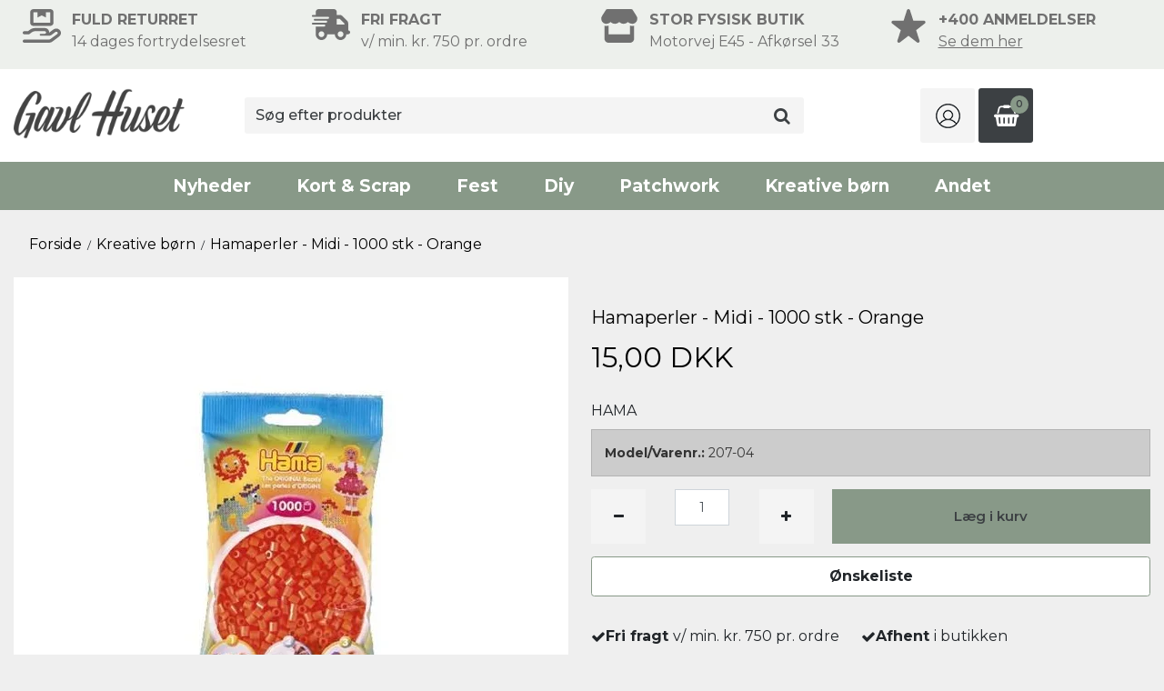

--- FILE ---
content_type: text/html; charset=ISO-8859-1
request_url: https://gavlhuset.dk/shop/8-kreative-boern/6701-hamaperler---midi---1000-stk---orange/
body_size: 46341
content:
<!DOCTYPE html>
<!--[if lt IE 7 ]> <html class="ie6 ielt9 no-js" lang="da"> <![endif]-->
<!--[if IE 7 ]>    <html class="ie7 ielt9 no-js" lang="da"> <![endif]-->
<!--[if IE 8 ]>    <html class="ie8 ielt9 no-js" lang="da"> <![endif]-->
<!--[if IE 9 ]>    <html class="ie9 no-js" lang="da"> <![endif]-->
<!--[if (gt IE 9)|!(IE)]><!--> <html class="no-js" lang="da"> <!--<![endif]-->
<head prefix="og: http://ogp.me/ns#
              fb: http://ogp.me/ns/fb#
              ng: http://angularjs.org">
    <meta charset="windows-1252">
<title>207-04 | Hamaperler, midi, orange | Gavlhuset</title>
<meta name="viewport" content="width=device-width, initial-scale=1">
<meta charset="UTF-8">
<meta name="generator" content="DanDomain Webshop">
<meta name="csrf_token" content="MTc2ODUyNDM1OWM1NTJmMTJjNTIzODY1YTNjZTE4ZDBmM2YyNTZiMDc1ZmU0M2FiZDRjMURqd2pWRWFuY3N3RmlUMTh5NWlsd3RZOHVPS0hucQ==" />
<meta name="description" content="Midi Hama perler, ca. 1.000 perler. Str. 5 mm. Fri fragt ved køb over 750,- Hama perler midi, perler til perleplade, midi hama perler, perler til perledyr" />
<meta property="product:product_link" content="https://gavlhuset.dk/shop/8-kreative-boern/6701-hamaperler---midi---1000-stk---orange/" />
<meta property="product:ean" content="028178207045" />
<meta property="product:price:currency" content="DKK" />
<meta property="product:price:amount" content="15.00" />
<meta property="product:brand" content="HAMA" />
<meta property="og:type" content="product.item" />
<meta property="og:title" content="207-04 | Hamaperler, midi, orange | Gavlhuset" />
<meta property="og:url" content="https://gavlhuset.dk/shop/8-kreative-boern/6701-hamaperler---midi---1000-stk---orange/" />
<meta property="og:image" content="https://shop80175.sfstatic.io/upload_dir/shop/_thumbs/380704_49957105_1.w1200.jpg" />
<meta property="og:sitename" content="Gavlhuset" />
<meta property="og:description" content="Midi Hama perler, ca. 1.000 perler. Str. 5 mm. Fri fragt ved køb over 750,- Hama perler midi, perler til perleplade, midi hama perler, perler til perledyr" />

	<link rel="shortcut icon" href="/upload_dir/design/gavlhuset-favicon.png" type="image/x-icon" />
	<link rel="apple-touch-icon" href="/upload_dir/design/gavlhuset-favicon.png" />

<!--[if lte IE 9]>
<script src="https://shop80175.sfstatic.io/_design/smartytemplates/store/template001/assets/js/ie.js"></script>
<link href="https://shop80175.sfstatic.io/_design/smartytemplates/store/template001/assets/css/ie.css" rel="stylesheet" type="text/css">
<link href="https://shop80175.sfstatic.io/_design/smartytemplates/store/template001/assets/css/template.ie.css" rel="stylesheet" type="text/css">
<![endif]-->

<link rel="preconnect" href="https://shop80175.sfstatic.io" crossorigin>
<link rel="preconnect" href="https://fonts.gstatic.com/" crossorigin>

<link rel="stylesheet" href="https://shop80175.sfstatic.io/_design/common/libs/font-awesome/latest/css/font-awesome.dirty.min.css">
<link href="https://shop80175.sfstatic.io/upload_dir/templates/template001_1_copy_copy/assets/css/libs.css?v=20240307162428" rel="stylesheet" >
<link href="https://shop80175.sfstatic.io/upload_dir/templates/template001_1_copy_copy/assets/css/template.css?v=20240307162428" rel="stylesheet" >
<link href="https://shop80175.sfstatic.io/upload_dir/templates/template001_1_copy_copy/assets/css/theme.css?v=20260105112144" rel="stylesheet" >
<link href="https://shop80175.sfstatic.io/_design/smartytemplates/store/template001/assets/css/print.css?v=20251014085848" media="print" rel="stylesheet" >
<link href="https://shop80175.sfstatic.io/upload_dir/templates/template001_1_copy_copy/assets/css/jquery.mmenu.all.css?v=20240307162428" rel="stylesheet" >
<link href="https://shop80175.sfstatic.io/upload_dir/templates/template001_1_copy_copy/assets/css/custom.css?v=20251027114518" rel="stylesheet" >
<link href="https://shop80175.sfstatic.io/_design/smartytemplates/design_apps/search-widget/dist/v1/modules/widgets/search/assets/css/widget.search.css?v=20250618100324" rel="stylesheet" >
<link href="https://shop80175.sfstatic.io/_design/smartytemplates/design_apps/productslider-widget/dist/v1/modules/widgets/product_slider/assets/css/widget.productslider.css?v=20250826125501" rel="stylesheet" >

<script>
window.platform = window.platform || {};(function (q) {var topics = {}, subUid = -1;q.subscribe = function(topic, func) {if (!topics[topic]) {topics[topic] = [];}var token = (++subUid).toString();topics[topic].push({token: token,func: func});return token;};q.publish = function(topic, args) {if (!topics[topic]) {return false;}setTimeout(function() {var subscribers = topics[topic],len = subscribers ? subscribers.length : 0;while (len--) {subscribers[len].func(topic, args);}}, 0);return true;};q.unsubscribe = function(token) {for (var m in topics) {if (topics[m]) {for (var i = 0, j = topics[m].length; i < j; i++) {if (topics[m][i].token === token) {topics[m].splice(i, 1);return token;}}}}return false;};})(window.platform);
</script>







        
            <script async src="https://www.googletagmanager.com/gtag/js?id=G-CC4CEHWK0D" id="google-analytics" ></script>

        


<script>
    
        window.dataLayer = window.dataLayer || [];
        function gtag(){dataLayer.push(arguments);}
        gtag('js', new Date());

        var gtagConfigs = {
            'anonymize_ip': true
        };

        if (sessionStorage.getItem('referrer') !== null) {
            gtagConfigs['page_referrer'] = sessionStorage.getItem('referrer');
            sessionStorage.removeItem('referrer');
        }
    

    
        
    gtag('consent', 'default', {"functionality_storage":"denied","security_storage":"denied","personalization_storage":"denied","analytics_storage":"denied","ad_storage":"denied","ad_user_data":"denied","ad_personalization":"denied"});

            
    
                        
                    
                    
                                
    

        gtag('consent', 'update', {"functionality_storage":"granted","security_storage":"granted","personalization_storage":"granted","analytics_storage":"granted","ad_storage":"granted","ad_user_data":"granted","ad_personalization":"granted"});
    


            gtag('config', 'G-CC4CEHWK0D', gtagConfigs);
    
                if ( window.platform && window.platform.subscribe ) {
            window.platform.subscribe("/product/ready", function(event, data) {
                var product = data;

                if (product.Type === "variant") {
                    window.platform.subscribe("/product/variant/selected", function(event, data) {
                        trackEvent(product, data[0]);
                    });
                } else {
                    trackEvent(product, false);
                }

                function trackEvent (product, variant) {
                    var item = {
                        'id': String(product.Id),
                        'name': product.Title,
                        "currency": "DKK",
                        'category': product.CategoryTitle ? product.CategoryTitle : ''
                    };

                    if ( product.Prices && product.Prices.length ) {
                        item.price = product.Prices[0].PriceMin;
                    }

                    if ( variant ) {
                        item.id = (variant.ItemNumber) ? variant.ItemNumber : item.id+ "-" +variant.Id;
                        item.variant = variant.Title;
                        item.price = variant.Price ? variant.Price.PriceMin : '0';
                    } else if ( product.ItemNumber ) {
                        item.id = product.ItemNumber;
                    }

                    if ( product.ProducerTitle ) {
                        item.brand = product.ProducerTitle;
                    }

                    if ( !product.Buyable ) {
                        item.price = '0';
                    } else {
                        item.price = String( variant ? variant.Price.PriceMin : product.Prices[0].PriceMin );
                    }

                    gtag('event', 'view_item', { "items": [ item ] });
                };

            });
        }
    
                
        </script>
    
<script type="text/javascript">
/*(function() {
  var aws = document.createElement('script');
    aws.type = 'text/javascript';

  if (typeof(aws.async) != "undefined"){
    aws.async = true;
  }

  aws.src = (window.location.protocol == 'https:' ? 'https://d1pna5l3xsntoj.cloudfront.net' : 'http://cdn.addwish.com') +
    '/scripts/company/awAddGift.js#44F2EC041C948ACFA955011C3BC33D8F';
  var s = document.getElementsByTagName('script')[0];
  s.parentNode.insertBefore(aws, s);
})();*/
</script>

<!-- Google Tag Manager -->
<script>(function(w,d,s,l,i){w[l]=w[l]||[];w[l].push({'gtm.start':
new Date().getTime(),event:'gtm.js'});var f=d.getElementsByTagName(s)[0],
j=d.createElement(s),dl=l!='dataLayer'?'&l='+l:'';j.async=true;j.src=
'https://www.googletagmanager.com/gtm.js?id='+i+dl;f.parentNode.insertBefore(j,f);
})(window,document,'script','dataLayer','GTM-TTMN8GZ');</script>
<!-- End Google Tag Manager -->
<meta name="p:domain_verify" content="83357d1a963a1997e7630aaffb294e71"/>

<!-- Google tag (gtag.js) -->
<script async src="https://www.googletagmanager.com/gtag/js?id=AW-701256347"></script>
<script>
  window.dataLayer = window.dataLayer || [];
  function gtag(){dataLayer.push(arguments);}
  gtag('js', new Date());

  gtag('config', 'AW-701256347');
</script>
<!-- Event snippet -->
<script>
  gtag('event', 'conversion', {
      'send_to': 'AW-701256347/NurgCLDSgO0BEJulsc4C',
      'transaction_id': ''
  });
</script>



<style type="text/css">#searchBox #searchForm {
    display: block !important;
}</style>
<!-- TrustBox script <script type="text/javascript" src="//widget.trustpilot.com/bootstrap/v5/tp.widget.bootstrap.min.js" async></script> End TrustBox script -->
</head>
<body id="ng-app" data-ng-app="platform-app" data-ng-strict-di class="site1 languageDK currencyDKK pageId2 pageCategory8 pageTypeproduct" itemscope itemtype="http://schema.org/WebPage">

            

<style media="screen">
    #resultBox table .owl-controls .owl-pagination .owl-page.active{
    border-color:  !important;
  }

    
        #searchButton .fa-search,
    #searchButton .list-inline.search-list .search-icon{
      color: #000000 !important;
      fill: #000000 !important;
    }
        #searchButton,
    #searchButton .list-inline.search-list .search-label{
      color: #000000;
    }
        #searchButton{
      border-color: #949494;
    }
        #searchButton{
      background: #ffffff;
    }
    </style>


<div data-js="searchContainer" class="search-container-widget w-search-box-template001">
    <div data-js="blur" class="blur-site-content"></div>
    <div id="searchBox" data-js="widgetSearchBox" class="container with-xlarge search-module">
        <div class="col-l-12 col-xl-24 is-center-block">
            <form id="searchForm" class="top-search-form is-block" method="get" action="/shop/">

                <svg id="closeSearchFeild" class="svg-icon-big" xmlns="http://www.w3.org/2000/svg" xmlns:xlink="http://www.w3.org/1999/xlink" viewBox="0 0 50 50" version="1.1" width="1em" height="1em">
<g>
<path fill="currentColor" d="M 7.71875 6.28125 L 6.28125 7.71875 L 23.5625 25 L 6.28125 42.28125 L 7.71875 43.71875 L 25 26.4375 L 42.28125 43.71875 L 43.71875 42.28125 L 26.4375 25 L 43.71875 7.71875 L 42.28125 6.28125 L 25 23.5625 Z "/>
</g>
</svg>
                <div class="input-group is-block text-center feild-container">

                    <input type="text" data-js="searchInput" id="searchInput" autocomplete="off" class="search-input-big" placeholder="S&oslash;g efter produkter" name="search" required>
                </div>
            </form>
        </div>

        <!-- Spinner -->
        <div id="loadingSpinner" class="row" style="display: none">
            <div class="col-s-4 col-m-12 col-l-12 col-xl-24">
                <div class="spinner preloader text-center">
                    <img alt="" src="https://shop80175.sfstatic.io/_design/common/img/preloader/preloader-black.gif">
                </div>
            </div>
        </div>
        <div id="resultBox" data-js="resultBox">
            
            <script id="resultTemplate" type="text/x-jsrender">

                {{if ~helper.isMobile() }}
                <table class="mobile-search-owl-tabs"  data-js="owl-tabs"></table>
            {{/if}}

            <div id="liveSearchResultsContainer" class="result-container" data-count-colums="0" data-js="owlFeatures">
                {{props}}
                    {{if prop}}
                        {{if prop.message}}
                            <div class="container">
                                <div class="row">
                                    <div class="col-s-4 col-m-12 col-l-12 col-xl-24">
                                        <p class="h3">
                                            
                                                                                                    Du s&oslash;gte p&aring;
                                                                                            :
                                            <b>&ldquo;{{:prop.message}}&rdquo;</b><br>
                                            
                                                                                                    S&oslash;gningen gav intet resultat. Venligst pr&oslash;v igen.
                                                                                            
                                        </p>
                                        
                                                                                                                                                <p class="h4">Pr&oslash;v eventuelt at...</p>
                                                                                                <ul>
                                                                                                            <li>Pr&oslash;v at &aelig;ndre s&oslash;geordet eller s&oslash;ge efter et lignende ord eller en s&aelig;tning.</li>
                                                                                                                                                                <li>Tjek din stavem&aring;de.</li>
                                                                                                                                                                <li>Pr&oslash;v mere generelle ord.</li>
                                                                                                    </ul>
                                                                                    
                                    </div>
                                </div>
                            </div>
                        {{else}}
                        {{if prop.amount > 0}}
                        <div class="search-result {{:~helper.getResultSectionCols()}}">
                            <p class="h5 {{if ~helper.isMobile() && !prop.isAlone }}is-hidden{{/if}}" data-js="resultTitle">{{:~helper.uppercaseFirst(prop.Title)}}
                                {{if prop.amount}}
                                    ({{:prop.amount}})
                                {{/if}}
                            </p>

                            <ul class="result-list {{if prop.products}}result-list-products{{/if}}">
                                {{if prop.products}}
                                    {{for prop.products}}
                                        {{if #getIndex() < ~helper.getProductAmount()}}
                                            <li>
                                                <a href="{{:Handle}}">
                                                    {{if Images}}
                                                        
                                                                                                                            <img src="{{:Images[0]}}" alt="{{if ImagesExtended && ImagesExtended[0]["AltText"]}}{{:ImagesExtended[0]["AltText"]}}{{else}}{{:Title}}{{/if}}">
                                                                                                                    
                                                    {{/if}}

                                                    {{if Title}}
                                                        <p>{{:Title}}</p>
                                                    {{/if}}

                                                    {{if ShowPrices && Prices[0] }}
                                                        {{if Prices[0].PriceMin < Prices[0].FullPriceMin}}
                                                            <s class="m-product-price-before-discount">{{:~helper.currency_format(Prices[0].FullPriceMin)}}</s>
                                                        {{/if}}
                                                        <p>
                                                            {{:~helper.currency_format(Prices[0].PriceMin)}}
                                                        </p>
                                                    {{/if}}
                                                </a>
                                            </li>
                                        {{/if}}

                                        {{if #getIndex() == 4 && ~helper.getProductAmount() == 10 && !~helper.isMobile()}}
                                            </ul>
                                            </div>
                                            <div class="search-result {{:~helper.getResultSectionCols()}}" data-js="extra-products">
                                            <p class="h5" data-js="resultTitle"></p>
                                            <ul class="result-list result-list-products product-list-2">
                                        {{/if}}
                                {{else}}
                                    <li>{{:prop.empty}}</li>
                                {{/for}}
                                {{else}}

                                    {{for prop.results}}
                                        <li><a href="{{:~helper.resolveUrl(Handle)}}">{{:Title}}</a></li>
                                    {{else}}
                                        <li>{{:prop.empty}}</li>
                                    {{/for}}

                                {{/if}}
                            </ul>

                            {{if prop.amount > 5 && prop.more}}
                                <a href="/{{:prop.more.Link}}" class="small result-button-see-more">{{:prop.more.Title}}</a>
                            {{/if}}
                        </div>
                        {{/if}}
                        {{/if}}
                    {{/if}}
                {{/props}}
            </div>

        </script>
            
        </div>
    </div>
</div>




<!-- Google Tag Manager (noscript) -->
<noscript><iframe src="https://www.googletagmanager.com/ns.html?id=GTM-TTMN8GZ"
height="0" width="0" style="display:none;visibility:hidden"></iframe></noscript>
<!-- End Google Tag Manager (noscript) -->

<div id="fb-root"></div>
<script async defer crossorigin="anonymous" src="https://connect.facebook.net/en_GB/sdk.js#xfbml=1&version=v16.0" nonce="7MdFNuhd"></script>






 


<div class="is-hidden">	
	<nav id="my-menu">
					<ul>
			    <span class="c-close-mm"><svg xmlns="http://www.w3.org/2000/svg" viewBox="0 0 384 512"><!--! Font Awesome Pro 6.4.0 by @fontawesome - https://fontawesome.com License - https://fontawesome.com/license (Commercial License) Copyright 2023 Fonticons, Inc. --><path d="M324.5 411.1c6.2 6.2 16.4 6.2 22.6 0s6.2-16.4 0-22.6L214.6 256 347.1 123.5c6.2-6.2 6.2-16.4 0-22.6s-16.4-6.2-22.6 0L192 233.4 59.5 100.9c-6.2-6.2-16.4-6.2-22.6 0s-6.2 16.4 0 22.6L169.4 256 36.9 388.5c-6.2 6.2-6.2 16.4 0 22.6s16.4 6.2 22.6 0L192 278.6 324.5 411.1z"/></svg></span>
                <li class="position-relative">
                    <a href="/shop/?new">Nyheder</a>
                    <ul>
                        <span class="c-close-mm"><svg xmlns="http://www.w3.org/2000/svg" viewBox="0 0 384 512"><!--! Font Awesome Pro 6.4.0 by @fontawesome - https://fontawesome.com License - https://fontawesome.com/license (Commercial License) Copyright 2023 Fonticons, Inc. --><path d="M324.5 411.1c6.2 6.2 16.4 6.2 22.6 0s6.2-16.4 0-22.6L214.6 256 347.1 123.5c6.2-6.2 6.2-16.4 0-22.6s-16.4-6.2-22.6 0L192 233.4 59.5 100.9c-6.2-6.2-16.4-6.2-22.6 0s-6.2 16.4 0 22.6L169.4 256 36.9 388.5c-6.2 6.2-6.2 16.4 0 22.6s16.4 6.2 22.6 0L192 278.6 324.5 411.1z"/></svg></span>
                        <li><a href="https://gavlhuset.dk/shop/6-kort--scrap/">Kort & Scrap</a></li>
                        <li><a href="https://gavlhuset.dk/shop/10-fest/">Fest</a></li>
                        <li><a href="https://gavlhuset.dk/shop/7-diy/">DIY</a></li>
                        <li><a href="https://gavlhuset.dk/shop/8-kreative-boern/">Kreative B&oslash;rn</a></li>
                    </ul>
                </li>
                					<li>
						<a href="/shop/6-kort--scrap/">Kort & Scrap</a>
												
						    						<ul>
    						    <span class="c-close-mm"><svg xmlns="http://www.w3.org/2000/svg" viewBox="0 0 384 512"><!--! Font Awesome Pro 6.4.0 by @fontawesome - https://fontawesome.com License - https://fontawesome.com/license (Commercial License) Copyright 2023 Fonticons, Inc. --><path d="M324.5 411.1c6.2 6.2 16.4 6.2 22.6 0s6.2-16.4 0-22.6L214.6 256 347.1 123.5c6.2-6.2 6.2-16.4 0-22.6s-16.4-6.2-22.6 0L192 233.4 59.5 100.9c-6.2-6.2-16.4-6.2-22.6 0s-6.2 16.4 0 22.6L169.4 256 36.9 388.5c-6.2 6.2-6.2 16.4 0 22.6s16.4 6.2 22.6 0L192 278.6 324.5 411.1z"/></svg></span>
    							    								<li>
    									<a href="/shop/368-shop-efter-produkt/">Shop efter produkt</a>
    									    									
    									    										<ul>
    										    <span class="c-close-mm"><svg xmlns="http://www.w3.org/2000/svg" viewBox="0 0 384 512"><!--! Font Awesome Pro 6.4.0 by @fontawesome - https://fontawesome.com License - https://fontawesome.com/license (Commercial License) Copyright 2023 Fonticons, Inc. --><path d="M324.5 411.1c6.2 6.2 16.4 6.2 22.6 0s6.2-16.4 0-22.6L214.6 256 347.1 123.5c6.2-6.2 6.2-16.4 0-22.6s-16.4-6.2-22.6 0L192 233.4 59.5 100.9c-6.2-6.2-16.4-6.2-22.6 0s-6.2 16.4 0 22.6L169.4 256 36.9 388.5c-6.2 6.2-6.2 16.4 0 22.6s16.4 6.2 22.6 0L192 278.6 324.5 411.1z"/></svg></span>
    											    												<li><a href="/shop/375-dies/">Dies</a></li>
    											    												<li><a href="/shop/376-diverse/">Diverse</a></li>
    											    												<li><a href="/shop/378-embossingfolder/">Embossingfolder</a></li>
    											    												<li><a href="/shop/377-embossingpulver-pad-og-pen/">Embossingpulver, pad og pen</a></li>
    											    												<li><a href="/shop/380-karton-papir-og-blokke/">Karton, papir og blokke</a></li>
    											    												<li><a href="/shop/382-kort-og-kuverter/">Kort og kuverter</a></li>
    											    												<li><a href="/shop/381-kortpynt/">Kortpynt</a></li>
    											    												<li><a href="/shop/383-lim-og-klaebeprodukter/">Lim og kl&aelig;beprodukter</a></li>
    											    												<li><a href="/shop/385-mixed-media/">Mixed media</a></li>
    											    												<li><a href="/shop/387-opbevaring-og-tasker/">Opbevaring og tasker</a></li>
    											    												<li><a href="/shop/388-planner--kalender/">Planner / kalender</a></li>
    											    												<li><a href="/shop/389-punch--stansejern/">Punch / stansejern</a></li>
    											    												<li><a href="/shop/390-stansemaskiner-og-tilbehoer/">Stansemaskiner og tilbeh&oslash;r</a></li>
    											    												<li><a href="/shop/391-stempler/">Stempler</a></li>
    											    												<li><a href="/shop/745-stencil--skabeloner/">Stencil / skabeloner</a></li>
    											    												<li><a href="/shop/828-svaerter/">Sv&aelig;rter</a></li>
    											    												<li><a href="/shop/379-tuscher-penne-og-akvarelmaling/">Tuscher, penne og akvarelmaling</a></li>
    											    												<li><a href="/shop/393-vaerktoej-og-redskaber/">V&aelig;rkt&oslash;j og redskaber</a></li>
    											    										</ul>
    									    								</li>
    							    								<li>
    									<a href="/shop/369-shop-efter-tema/">Shop efter tema</a>
    									    									
    									    										<ul>
    										    <span class="c-close-mm"><svg xmlns="http://www.w3.org/2000/svg" viewBox="0 0 384 512"><!--! Font Awesome Pro 6.4.0 by @fontawesome - https://fontawesome.com License - https://fontawesome.com/license (Commercial License) Copyright 2023 Fonticons, Inc. --><path d="M324.5 411.1c6.2 6.2 16.4 6.2 22.6 0s6.2-16.4 0-22.6L214.6 256 347.1 123.5c6.2-6.2 6.2-16.4 0-22.6s-16.4-6.2-22.6 0L192 233.4 59.5 100.9c-6.2-6.2-16.4-6.2-22.6 0s-6.2 16.4 0 22.6L169.4 256 36.9 388.5c-6.2 6.2-6.2 16.4 0 22.6s16.4 6.2 22.6 0L192 278.6 324.5 411.1z"/></svg></span>
    											    												<li><a href="/shop/945-bryllup/">Bryllup</a></li>
    											    												<li><a href="/shop/395-jul/">Julepynt</a></li>
    											    												<li><a href="/shop/394-konfirmation/">Konfirmation</a></li>
    											    												<li><a href="/shop/396-studenter/">Studenter</a></li>
    											    										</ul>
    									    								</li>
    							    						</ul>
											</li>
									<li>
						<a href="/shop/10-fest/">Fest</a>
												
						    						<ul>
    						    <span class="c-close-mm"><svg xmlns="http://www.w3.org/2000/svg" viewBox="0 0 384 512"><!--! Font Awesome Pro 6.4.0 by @fontawesome - https://fontawesome.com License - https://fontawesome.com/license (Commercial License) Copyright 2023 Fonticons, Inc. --><path d="M324.5 411.1c6.2 6.2 16.4 6.2 22.6 0s6.2-16.4 0-22.6L214.6 256 347.1 123.5c6.2-6.2 6.2-16.4 0-22.6s-16.4-6.2-22.6 0L192 233.4 59.5 100.9c-6.2-6.2-16.4-6.2-22.6 0s-6.2 16.4 0 22.6L169.4 256 36.9 388.5c-6.2 6.2-6.2 16.4 0 22.6s16.4 6.2 22.6 0L192 278.6 324.5 411.1z"/></svg></span>
    							    								<li>
    									<a href="/shop/311-anledning/">Anledning</a>
    									    									
    									    										<ul>
    										    <span class="c-close-mm"><svg xmlns="http://www.w3.org/2000/svg" viewBox="0 0 384 512"><!--! Font Awesome Pro 6.4.0 by @fontawesome - https://fontawesome.com License - https://fontawesome.com/license (Commercial License) Copyright 2023 Fonticons, Inc. --><path d="M324.5 411.1c6.2 6.2 16.4 6.2 22.6 0s6.2-16.4 0-22.6L214.6 256 347.1 123.5c6.2-6.2 6.2-16.4 0-22.6s-16.4-6.2-22.6 0L192 233.4 59.5 100.9c-6.2-6.2-16.4-6.2-22.6 0s-6.2 16.4 0 22.6L169.4 256 36.9 388.5c-6.2 6.2-6.2 16.4 0 22.6s16.4 6.2 22.6 0L192 278.6 324.5 411.1z"/></svg></span>
    											    												<li><a href="/shop/324-babyshower/">Babyshower</a></li>
    											    												<li><a href="/shop/325-barnedaab/">Barned&aring;b</a></li>
    											    												<li><a href="/shop/326-bryllup/">Bryllup</a></li>
    											    												<li><a href="/shop/923-efteraarvinter/">Efter&aring;r/Vinter</a></li>
    											    												<li><a href="/shop/327-guldbryllup/">Guldbryllup</a></li>
    											    												<li><a href="/shop/328-kobberbryllup/">Kobberbryllup</a></li>
    											    												<li><a href="/shop/329-konfirmation/">Konfirmation</a></li>
    											    												<li><a href="/shop/332-paaskefrokost/">P&aring;skefrokost</a></li>
    											    												<li><a href="/shop/330-studentergilde/">Studentergilde</a></li>
    											    												<li><a href="/shop/331-soelvbryllup/">S&oslash;lvbryllup</a></li>
    											    										</ul>
    									    								</li>
    							    								<li>
    									<a href="/shop/19-shop-efter-produkt/">Shop efter produkt</a>
    									    									
    									    										<ul>
    										    <span class="c-close-mm"><svg xmlns="http://www.w3.org/2000/svg" viewBox="0 0 384 512"><!--! Font Awesome Pro 6.4.0 by @fontawesome - https://fontawesome.com License - https://fontawesome.com/license (Commercial License) Copyright 2023 Fonticons, Inc. --><path d="M324.5 411.1c6.2 6.2 16.4 6.2 22.6 0s6.2-16.4 0-22.6L214.6 256 347.1 123.5c6.2-6.2 6.2-16.4 0-22.6s-16.4-6.2-22.6 0L192 233.4 59.5 100.9c-6.2-6.2-16.4-6.2-22.6 0s-6.2 16.4 0 22.6L169.4 256 36.9 388.5c-6.2 6.2-6.2 16.4 0 22.6s16.4 6.2 22.6 0L192 278.6 324.5 411.1z"/></svg></span>
    											    												<li><a href="/shop/350-balloner-og-ophaeng/">Balloner og oph&aelig;ng</a></li>
    											    												<li><a href="/shop/358-manillamaerker/">Manillam&aelig;rker</a></li>
    											    												<li><a href="/shop/17-bordkort/">Bordkort</a></li>
    											    												<li><a href="/shop/312-bordloebere/">Bordl&oslash;bere</a></li>
    											    												<li><a href="/shop/313-bordpynt/">Bordpynt</a></li>
    											    												<li><a href="/shop/314-duge/">Duge</a></li>
    											    												<li><a href="/shop/315-fade-og-skaale/">Fade og sk&aring;le</a></li>
    											    												<li><a href="/shop/319-karton-og-papir/">Karton og papir</a></li>
    											    												<li><a href="/shop/320-kort-og-kuverter/">Kort og kuverter</a></li>
    											    												<li><a href="/shop/321-kortpynt/">Kortpynt</a></li>
    											    												<li><a href="/shop/317-lys/">Lys</a></li>
    											    												<li><a href="/shop/318-lysestager/">Lysestager</a></li>
    											    												<li><a href="/shop/979-baand/">B&aring;nd</a></li>
    											    												<li><a href="/shop/322-servietter/">Servietter</a></li>
    											    												<li><a href="/shop/323-vaerktoej/">V&aelig;rkt&oslash;j</a></li>
    											    										</ul>
    									    								</li>
    							    						</ul>
											</li>
									<li>
						<a href="/shop/7-diy/">Diy</a>
												
						    						<ul>
    						    <span class="c-close-mm"><svg xmlns="http://www.w3.org/2000/svg" viewBox="0 0 384 512"><!--! Font Awesome Pro 6.4.0 by @fontawesome - https://fontawesome.com License - https://fontawesome.com/license (Commercial License) Copyright 2023 Fonticons, Inc. --><path d="M324.5 411.1c6.2 6.2 16.4 6.2 22.6 0s6.2-16.4 0-22.6L214.6 256 347.1 123.5c6.2-6.2 6.2-16.4 0-22.6s-16.4-6.2-22.6 0L192 233.4 59.5 100.9c-6.2-6.2-16.4-6.2-22.6 0s-6.2 16.4 0 22.6L169.4 256 36.9 388.5c-6.2 6.2-6.2 16.4 0 22.6s16.4 6.2 22.6 0L192 278.6 324.5 411.1z"/></svg></span>
    							    								<li>
    									<a href="/shop/11-shop-efter-produkt/">Shop efter produkt</a>
    									    									
    									    										<ul>
    										    <span class="c-close-mm"><svg xmlns="http://www.w3.org/2000/svg" viewBox="0 0 384 512"><!--! Font Awesome Pro 6.4.0 by @fontawesome - https://fontawesome.com License - https://fontawesome.com/license (Commercial License) Copyright 2023 Fonticons, Inc. --><path d="M324.5 411.1c6.2 6.2 16.4 6.2 22.6 0s6.2-16.4 0-22.6L214.6 256 347.1 123.5c6.2-6.2 6.2-16.4 0-22.6s-16.4-6.2-22.6 0L192 233.4 59.5 100.9c-6.2-6.2-16.4-6.2-22.6 0s-6.2 16.4 0 22.6L169.4 256 36.9 388.5c-6.2 6.2-6.2 16.4 0 22.6s16.4 6.2 22.6 0L192 278.6 324.5 411.1z"/></svg></span>
    											    												<li><a href="/shop/27-baand/">B&aring;nd</a></li>
    											    												<li><a href="/shop/149-hobbyartikler/">Hobbyartikler</a></li>
    											    												<li><a href="/shop/29-dekorationsemner/">Dekorationsemner</a></li>
    											    												<li><a href="/shop/30-diverse/">Diverse</a></li>
    											    												<li><a href="/shop/32-laederpapir/">L&aelig;derpapir</a></li>
    											    												<li><a href="/shop/34-maling-tuscher-og-laerreder/">Maling, tuscher og l&aelig;rreder</a></li>
    											    												<li><a href="/shop/35-miniature/">Miniature</a></li>
    											    												<li><a href="/shop/964-kreative-saet/">Kreative s&aelig;t</a></li>
    											    												<li><a href="/shop/36-modellering/">Modellering</a></li>
    											    												<li><a href="/shop/37-punch-og-stansejern/">Punch og stansejern</a></li>
    											    												<li><a href="/shop/40-smykkedele/">Smykkedele</a></li>
    											    												<li><a href="/shop/45-filt-og-haekleopskrifter/">Filt </a></li>
    											    												<li><a href="/shop/74-vintage-paint-kalkmaling/">Vintage Paint kalkmaling</a></li>
    											    												<li><a href="/shop/865-lim-lak--tape/">Lim, Lak & Tape</a></li>
    											    												<li><a href="/shop/882-crepe-papir/">Crepe Papir</a></li>
    											    												<li><a href="/shop/886-garn--tilbehoer/">Garn + tilbeh&oslash;r</a></li>
    											    												<li><a href="/shop/930-origami/">Origami</a></li>
    											    										</ul>
    									    								</li>
    							    						</ul>
											</li>
									<li>
						<a href="/shop/9-patchwork/">Patchwork</a>
												
						    						<ul>
    						    <span class="c-close-mm"><svg xmlns="http://www.w3.org/2000/svg" viewBox="0 0 384 512"><!--! Font Awesome Pro 6.4.0 by @fontawesome - https://fontawesome.com License - https://fontawesome.com/license (Commercial License) Copyright 2023 Fonticons, Inc. --><path d="M324.5 411.1c6.2 6.2 16.4 6.2 22.6 0s6.2-16.4 0-22.6L214.6 256 347.1 123.5c6.2-6.2 6.2-16.4 0-22.6s-16.4-6.2-22.6 0L192 233.4 59.5 100.9c-6.2-6.2-16.4-6.2-22.6 0s-6.2 16.4 0 22.6L169.4 256 36.9 388.5c-6.2 6.2-6.2 16.4 0 22.6s16.4 6.2 22.6 0L192 278.6 324.5 411.1z"/></svg></span>
    							    								<li>
    									<a href="/shop/276-shop-efter-produkt/">Shop efter produkt</a>
    									    									
    									    										<ul>
    										    <span class="c-close-mm"><svg xmlns="http://www.w3.org/2000/svg" viewBox="0 0 384 512"><!--! Font Awesome Pro 6.4.0 by @fontawesome - https://fontawesome.com License - https://fontawesome.com/license (Commercial License) Copyright 2023 Fonticons, Inc. --><path d="M324.5 411.1c6.2 6.2 16.4 6.2 22.6 0s6.2-16.4 0-22.6L214.6 256 347.1 123.5c6.2-6.2 6.2-16.4 0-22.6s-16.4-6.2-22.6 0L192 233.4 59.5 100.9c-6.2-6.2-16.4-6.2-22.6 0s-6.2 16.4 0 22.6L169.4 256 36.9 388.5c-6.2 6.2-6.2 16.4 0 22.6s16.4 6.2 22.6 0L192 278.6 324.5 411.1z"/></svg></span>
    											    												<li><a href="/shop/282-broderigarn-og-tilbehoer/">Broderigarn og tilbeh&oslash;r</a></li>
    											    												<li><a href="/shop/286-lim/">Lim</a></li>
    											    												<li><a href="/shop/287-moenster--sy-kit/">M&oslash;nster & Sy kit</a></li>
    											    												<li><a href="/shop/1001-nissetilbehoer/">Nissetilbeh&oslash;r</a></li>
    											    												<li><a href="/shop/288-opbevaring/">Opbevaring</a></li>
    											    												<li><a href="/shop/289-pap-mm/">Pap m.m.</a></li>
    											    												<li><a href="/shop/290-stof/">Stof</a></li>
    											    												<li><a href="/shop/949-sytraad/">Sytr&aring;d</a></li>
    											    												<li><a href="/shop/291-sytilbehoer/">Sytilbeh&oslash;r</a></li>
    											    												<li><a href="/shop/292-vaerktoej/">V&aelig;rkt&oslash;j</a></li>
    											    												<li><a href="/shop/298-brother-scanncut/">Brother ScanNCut</a></li>
    											    										</ul>
    									    								</li>
    							    						</ul>
											</li>
									<li>
						<a href="/shop/8-kreative-boern/">Kreative b&oslash;rn</a>
												
						    						<ul>
    						    <span class="c-close-mm"><svg xmlns="http://www.w3.org/2000/svg" viewBox="0 0 384 512"><!--! Font Awesome Pro 6.4.0 by @fontawesome - https://fontawesome.com License - https://fontawesome.com/license (Commercial License) Copyright 2023 Fonticons, Inc. --><path d="M324.5 411.1c6.2 6.2 16.4 6.2 22.6 0s6.2-16.4 0-22.6L214.6 256 347.1 123.5c6.2-6.2 6.2-16.4 0-22.6s-16.4-6.2-22.6 0L192 233.4 59.5 100.9c-6.2-6.2-16.4-6.2-22.6 0s-6.2 16.4 0 22.6L169.4 256 36.9 388.5c-6.2 6.2-6.2 16.4 0 22.6s16.4 6.2 22.6 0L192 278.6 324.5 411.1z"/></svg></span>
    							    								<li>
    									<a href="/shop/140-shop-efter-produkt/">Shop efter produkt</a>
    									    									
    									    										<ul>
    										    <span class="c-close-mm"><svg xmlns="http://www.w3.org/2000/svg" viewBox="0 0 384 512"><!--! Font Awesome Pro 6.4.0 by @fontawesome - https://fontawesome.com License - https://fontawesome.com/license (Commercial License) Copyright 2023 Fonticons, Inc. --><path d="M324.5 411.1c6.2 6.2 16.4 6.2 22.6 0s6.2-16.4 0-22.6L214.6 256 347.1 123.5c6.2-6.2 6.2-16.4 0-22.6s-16.4-6.2-22.6 0L192 233.4 59.5 100.9c-6.2-6.2-16.4-6.2-22.6 0s-6.2 16.4 0 22.6L169.4 256 36.9 388.5c-6.2 6.2-6.2 16.4 0 22.6s16.4 6.2 22.6 0L192 278.6 324.5 411.1z"/></svg></span>
    											    												<li><a href="/shop/147-dekorationsemner/">Dekorationsemner</a></li>
    											    												<li><a href="/shop/148-hama-perler/">Hama perler</a></li>
    											    												<li><a href="/shop/151-kreative-saet/">Kreative s&aelig;t</a></li>
    											    												<li><a href="/shop/152-lim-og-lak/">Lim og lak</a></li>
    											    												<li><a href="/shop/153-maling-farver-og-laerreder/">Maling, farver og l&aelig;rreder</a></li>
    											    												<li><a href="/shop/154-mini-kreative-saet/">Mini kreative s&aelig;t</a></li>
    											    												<li><a href="/shop/155-modellervoks/">Modellervoks</a></li>
    											    												<li><a href="/shop/156-perler-og-smykkedele/">Perler og smykkedele</a></li>
    											    										</ul>
    									    								</li>
    							    						</ul>
											</li>
								<li class="position-relative">
                    <a href="#!">Andet</a>
                    <ul>
                        <li>
                            <a href="/shop/?sale">Tilbud</a>
                        </li>
                        <li>
                            <a href="/kurser/">Kurser og arrangementer</a>
                        </li>
                        <li>
                            <a href="/shop/6-kort--scrap/25914-gavekort---vaelg-selv-beloebet/">Gavekort</a>
                        </li>
                        <li>
                            <a href="/designteam/">Designteam</a>
                        </li>
                        <li>
                            <a href="https://booking.octopuspms.com/RoomBook?code=5c1446f3-fa86-4803-8abb-986014ea9b94" target="_blank">Motel Gavlhuset</a>
                        </li>
                    </ul>
                </li>
                
                <!--
                <li class="text-center"><a class="mm-navbar__title"><b>Information</b></a></li> -->
        		                                                            
                        
                			</ul>
			</nav>
</div>

<div class="site-corporate">
    <div class="container with-xlarge">
        <div class="is-hidden-s">
            <div class="header-usper row">
                <div class="col-m-6 col-l-3">
                    <div class="custom-usp">
                        <span class="usp-icon"><svg xmlns="http://www.w3.org/2000/svg" viewBox="0 0 576 512"><!--! Font Awesome Pro 6.2.1 by @fontawesome - https://fontawesome.com License - https://fontawesome.com/license (Commercial License) Copyright 2022 Fonticons, Inc. --><path d="M551.1 312.1c-31.13-26.36-69.26-16.12-88.39-1.75l-60.38 45.47h-3.375C399.7 317.9 369.3 288 330.7 288H186.7C158.3 288 130.3 297.4 108.1 314.4l-28.38 21.74H24C10.8 336.1 0 346.9 0 360.1c0 13.19 10.8 23.99 24 23.99l72-.0596l41.26-31.42c14-10.74 31.5-16.49 49.51-16.49h144c27.88 0 29 40.23-1.125 40.23H269.8c-7.5 0-13.75 6.123-13.75 13.74c0 7.619 6.252 13.87 13.75 13.87h134.6c9.711 0 19.16-3.158 26.92-8.996l61.26-46.1c8.252-6.121 20.5-6.621 28.38 0c10.12 8.496 9.375 23.11-.877 30.73l-100.6 75.46c-7.75 5.746-17.13 8.994-26.88 8.994H24C10.8 464 0 474.8 0 488C0 501.2 10.8 512 24 512h368.8c20 0 39.38-6.496 55.26-18.49l100.8-75.83c16.63-12.49 26.5-31.48 27.13-51.97C576.7 345.2 567.8 325.6 551.1 312.1zM160 256h255.1C442.4 256 464 234.4 464 208v-160c0-26.4-21.6-48-47.1-48h-255.1C133.6 0 112 21.6 112 48v160C112 234.4 133.6 256 160 256zM160 48h63.97L223.1 128l63.1-32l64 32l-.0001-80H416v160H160V48z"/></svg></span>
                        <div class="usp-text">
                            <p class="usp-heading">Fuld returret</p>
                            <p>14 dages fortrydelsesret</p>
                        </div>
                    </div>
                </div>
                <div class="col-m-6 col-l-3">
                    <div class="custom-usp">
                        <span class="usp-icon"><svg xmlns="http://www.w3.org/2000/svg" viewBox="0 0 640 512"><!--! Font Awesome Pro 6.2.1 by @fontawesome - https://fontawesome.com License - https://fontawesome.com/license (Commercial License) Copyright 2022 Fonticons, Inc. --><path d="M112 0C85.5 0 64 21.5 64 48V96H16c-8.8 0-16 7.2-16 16s7.2 16 16 16H64 272c8.8 0 16 7.2 16 16s-7.2 16-16 16H64 48c-8.8 0-16 7.2-16 16s7.2 16 16 16H64 240c8.8 0 16 7.2 16 16s-7.2 16-16 16H64 16c-8.8 0-16 7.2-16 16s7.2 16 16 16H64 208c8.8 0 16 7.2 16 16s-7.2 16-16 16H64V416c0 53 43 96 96 96s96-43 96-96H384c0 53 43 96 96 96s96-43 96-96h32c17.7 0 32-14.3 32-32s-14.3-32-32-32V288 256 237.3c0-17-6.7-33.3-18.7-45.3L512 114.7c-12-12-28.3-18.7-45.3-18.7H416V48c0-26.5-21.5-48-48-48H112zM544 237.3V256H416V160h50.7L544 237.3zM160 464c-26.5 0-48-21.5-48-48s21.5-48 48-48s48 21.5 48 48s-21.5 48-48 48zm368-48c0 26.5-21.5 48-48 48s-48-21.5-48-48s21.5-48 48-48s48 21.5 48 48z"/></svg></span>
                        <div class="usp-text">
                            <p class="usp-heading">Fri fragt</p>
                            <p>v/ min. kr. 750 pr. ordre</p>
                        </div>
                    </div>
                </div>
                <div class="col-m-6 col-l-3">
                    <div class="custom-usp">
                        <span class="usp-icon"><svg xmlns="http://www.w3.org/2000/svg" viewBox="0 0 576 512"><!--! Font Awesome Pro 6.2.1 by @fontawesome - https://fontawesome.com License - https://fontawesome.com/license (Commercial License) Copyright 2022 Fonticons, Inc. --><path d="M547.6 103.8L490.3 13.1C485.2 5 476.1 0 466.4 0H109.6C99.9 0 90.8 5 85.7 13.1L28.3 103.8c-29.6 46.8-3.4 111.9 51.9 119.4c4 .5 8.1 .8 12.1 .8c26.1 0 49.3-11.4 65.2-29c15.9 17.6 39.1 29 65.2 29c26.1 0 49.3-11.4 65.2-29c15.9 17.6 39.1 29 65.2 29c26.2 0 49.3-11.4 65.2-29c16 17.6 39.1 29 65.2 29c4.1 0 8.1-.3 12.1-.8c55.5-7.4 81.8-72.5 52.1-119.4zM499.7 254.9l-.1 0c-5.3 .7-10.7 1.1-16.2 1.1c-12.4 0-24.3-1.9-35.4-5.3V384H128V250.6c-11.2 3.5-23.2 5.4-35.6 5.4c-5.5 0-11-.4-16.3-1.1l-.1 0c-4.1-.6-8.1-1.3-12-2.3V384v64c0 35.3 28.7 64 64 64H448c35.3 0 64-28.7 64-64V384 252.6c-4 1-8 1.8-12.3 2.3z"/></svg></span>
                        <div class="usp-text">
                            <p class="usp-heading">Stor fysisk butik</p>
                            <p>Motorvej E45 - Afk&oslash;rsel 33</p>
                        </div>
                    </div>
                </div>
                <div class="col-m-6 col-l-3">
                    <div class="custom-usp">
                        <span class="usp-icon"><svg xmlns="http://www.w3.org/2000/svg" viewBox="0 0 576 512"><!--!Font Awesome Pro 6.7.2 by @fontawesome - https://fontawesome.com License - https://fontawesome.com/license (Commercial License) Copyright 2025 Fonticons, Inc.--><path d="M310.9 16.7C307.7 6.8 298.5 0 288 0s-19.7 6.8-22.9 16.7L214.5 176 56 176c-10.3 0-19.4 6.5-22.7 16.2s-.1 20.4 8 26.7L172.1 320.7 121.1 480.7c-3.2 10 .5 21 9.1 27s20.2 5.7 28.5-.7L288 406.4 417.3 506.9c8.3 6.5 19.8 6.8 28.5 .7s12.3-16.9 9.1-27L403.9 320.7 534.7 218.9c8.1-6.3 11.3-17 8-26.7s-12.4-16.2-22.7-16.2l-158.5 0L310.9 16.7z"/></svg></span>
                        <div class="usp-text">
                            <p class="usp-heading">+400 Anmeldelser</p>
                            <p><a href="https://www.google.com/search?sa=X&sca_esv=44a05c8899c53f05&tbm=lcl&q=Gavlhuset+Anmeldelser&rflfq=1&num=20&stick=H4sIAAAAAAAAAONgkxI2NTU2MDU1MDe3NLEwsTQyNrW03MDI-IpR1D2xLCejtDi1RMExLzc1JyU1pzi1aBErdnEAAf2c1koAAAA&rldimm=5530550779484923599&hl=da-DK&ved=2ahUKEwjWlbq-qeOKAxViUVUIHdtmDaQQ9fQKegQIQxAF&biw=1792&bih=1039&dpr=2#lkt=LocalPoiReviews" target="_blank" style="color:#707070 !important;"><u>Se dem her</u></a></p>
                        </div>
                    </div>
                </div>
            </div>
        </div>
            </div>
</div>

<div class="site-header" itemscope itemtype="http://schema.org/WPHeader">
    <div class="container with-xlarge">
        <div class="row flex center header-flex">
            <div class="col-s-4 col-m-12 col-l-4 col-xl-6">
                
<div class="logo w-logo">

		
    <a class="logo-anchor anchor-image" href="/" title="Gavlhuset"><img src="https://shop80175.sfstatic.io/upload_dir/pics/gavlhuset-logo.png" alt="Gavlhuset" class="responsive"/></a>

		</div>
            </div>
            <div class="col-s-4 col-m-12 is-hidden-l is-hidden-xl">

            </div>
            <div class="is-hidden-s is-hidden-m col-l-5 col-xl-12">
                <div class="top-search-form" data-js="widgetSearchButton">
                    <div class="input-group xsmall">
                        <input type="text" class="form-input input-group-main" placeholder="S&oslash;g efter produkter" name="search" required>
                        <span class="input-group-button"><button class="button" type="submit"><i class="fa fa-search"></i></button></span>
                    </div>
                </div>
            </div>
            <div class="col-s-4 col-m-12 col-l-3 col-xl-6">
                <div class="flex header-menu-flex">
                    <div class="left-icons is-hidden-l is-hidden-xl">
                        <div class="flex">
                            <a href="#my-menu" class="mmenu-icon navbar-toggle pull-left"><i class="fa fa-bars fa-fw"></i></a>
                            <span id="searchBtn" class="text-center mm-listitem-search" data-js="widgetSearchButton"><i class="fa fa-search"></i></span>
                        </div>
                    </div>
                    <div class="right-icons flex">
                        <div class="dropdown user-dropdown">
                            <a data-toggle="dropdown" href="#" class="login-button">
                               <img src="/upload_dir/pics/Daco_5096621.png" alt="Bruger ikon" />
                            </a>
                            <div class="dropdown-menu" style="left: auto;right: 0;max-width: 200px;">
                                <div class="dropdown-container">
                                    
                                    



<ul class="w-menu w-menu-list list-unstyled">
    
        
                <li class="w-menu-item item-login">

                                        
            <a href="/log-ind/" class="item-primary" aria-haspopup="true" title="Log ind"><span>Log ind</span></a>

                    </li>

    
        
                <li class="w-menu-item item-mywishlist">

                                        
            <a href="/gaveliste/" class="item-primary" aria-haspopup="true" title="&Oslash;nskeliste"><span>&Oslash;nskeliste</span></a>

                    </li>

    
        
                <li class="w-menu-item item-adduser">

                                        
            <a href="/opret-bruger/" class="item-primary" aria-haspopup="true" title="Opret bruger"><span>Opret bruger</span></a>

                    </li>

    
        
                <li class="w-menu-item item-newsletterSignup">

                                        
            <a href="/tilmeld-nyhedsbrev/" class="item-primary" aria-haspopup="true" title="Nyhedstilmelding"><span>Nyhedstilmelding</span></a>

                    </li>

    
</ul>

                                </div>
                            </div>
                        </div>
                        
                        
                        








<div class="m-quick-cart">
    <div class="dropdown">
        <a href="/kurv/" class="quick-cart-link">
            <i class="fa fa-shopping-basket"></i>
            <span class="m-quick-cart__count">0</span>
        </a>

            </div>
</div>
                    </div>
                </div>
                <!--
                <form class="top-search-form search-form-mobile" id="searchForm" method="get" action="/shop/">
                    <label for="search" class="input-group large">
                        <input type="text" class="form-input input-group-main" id="inputFocus" placeholder="S&oslash;g efter produkter" name="search" required>
                        <span class="input-group-button"><button class="button" type="submit"><i class="fa fa-search"></i></button></span>
                    </label>
                </form>
                -->
            </div>
        </div>
    </div>
</div>
<div class="site-navigation">
    <div class="container with-xlarge">
        <nav class="navbar w-widget widget">
            <div class="navbar-header">
                                                        
                                        <a href="/kurv/" title="Indk&oslash;bskurv" class="button-primary navbar-toggle"><i class="fa fa-shopping-cart fa-fw"></i>
                                            </a>
                
                <button type="button" title="Navigation" class="button-primary navbar-toggle pull-left" data-toggle="collapse" data-target="main-navbar"><i class="fa fa-bars fa-fw"></i></button>
            </div>

            <div class="navbar-collapse is-collapsed" data-group="main-navbar">
                <div class="w-menu-row " itemscope itemtype="http://schema.org/SiteNavigationElement">
                                            <ul class="navi list-inline flex">
                            <li>
                                <a href="/shop/?new">Nyheder</a>
                                <ul class="single-col-dropdown">
                                    <li>
                                        <ul class="list-unstyled">
                                            <li><a href="https://gavlhuset.dk/shop/6-kort--scrap/" class="c-cat-title">Kort & Scrap</a></li>
                                            <li><a href="https://gavlhuset.dk/shop/10-fest/" class="c-cat-title">Fest</a></li>
                                            <li><a href="https://gavlhuset.dk/shop/7-diy/" class="c-cat-title">DIY</a></li>
                                            <li><a href="https://gavlhuset.dk/shop/8-kreative-boern/" class="c-cat-title">Kreative B&oslash;rn</a></li>
                                        </ul>
                                    </li>
                                </ul>
                            </li>
                                                            <li>
                                    <a href="/shop/6-kort--scrap/">Kort & Scrap</a> 
                                     
                                     
                                                                            <ul class="list-unstyled">
                                                                                            <li>
                                                    <a href="/shop/368-shop-efter-produkt/" class="c-cat-title">Shop efter produkt</a> 
                                                     
                                                                                                             <ul class="list-unstyled">
                                                                                                                            <li><a href="/shop/375-dies/">Dies</a></li>
                                                                                                                            <li><a href="/shop/376-diverse/">Diverse</a></li>
                                                                                                                            <li><a href="/shop/378-embossingfolder/">Embossingfolder</a></li>
                                                                                                                            <li><a href="/shop/377-embossingpulver-pad-og-pen/">Embossingpulver, pad og pen</a></li>
                                                                                                                            <li><a href="/shop/380-karton-papir-og-blokke/">Karton, papir og blokke</a></li>
                                                                                                                            <li><a href="/shop/382-kort-og-kuverter/">Kort og kuverter</a></li>
                                                                                                                            <li><a href="/shop/381-kortpynt/">Kortpynt</a></li>
                                                                                                                            <li><a href="/shop/383-lim-og-klaebeprodukter/">Lim og kl&aelig;beprodukter</a></li>
                                                                                                                            <li><a href="/shop/385-mixed-media/">Mixed media</a></li>
                                                                                                                            <li><a href="/shop/387-opbevaring-og-tasker/">Opbevaring og tasker</a></li>
                                                                                                                            <li><a href="/shop/388-planner--kalender/">Planner / kalender</a></li>
                                                                                                                            <li><a href="/shop/389-punch--stansejern/">Punch / stansejern</a></li>
                                                                                                                            <li><a href="/shop/390-stansemaskiner-og-tilbehoer/">Stansemaskiner og tilbeh&oslash;r</a></li>
                                                                                                                            <li><a href="/shop/391-stempler/">Stempler</a></li>
                                                                                                                            <li><a href="/shop/745-stencil--skabeloner/">Stencil / skabeloner</a></li>
                                                                                                                            <li><a href="/shop/828-svaerter/">Sv&aelig;rter</a></li>
                                                                                                                            <li><a href="/shop/379-tuscher-penne-og-akvarelmaling/">Tuscher, penne og akvarelmaling</a></li>
                                                                                                                            <li><a href="/shop/393-vaerktoej-og-redskaber/">V&aelig;rkt&oslash;j og redskaber</a></li>
                                                                                                                    </ul>
                                                                                                    </li>
                                                                                            <li>
                                                    <a href="/shop/369-shop-efter-tema/" class="c-cat-title">Shop efter tema</a> 
                                                     
                                                                                                             <ul class="list-unstyled">
                                                                                                                            <li><a href="/shop/945-bryllup/">Bryllup</a></li>
                                                                                                                            <li><a href="/shop/395-jul/">Julepynt</a></li>
                                                                                                                            <li><a href="/shop/394-konfirmation/">Konfirmation</a></li>
                                                                                                                            <li><a href="/shop/396-studenter/">Studenter</a></li>
                                                                                                                    </ul>
                                                                                                    </li>
                                                                                    </ul>
                                                                    </li>
                                                            <li>
                                    <a href="/shop/10-fest/">Fest</a> 
                                     
                                     
                                                                            <ul class="list-unstyled">
                                                                                            <li>
                                                    <a href="/shop/311-anledning/" class="c-cat-title">Anledning</a> 
                                                     
                                                                                                             <ul class="list-unstyled">
                                                                                                                            <li><a href="/shop/324-babyshower/">Babyshower</a></li>
                                                                                                                            <li><a href="/shop/325-barnedaab/">Barned&aring;b</a></li>
                                                                                                                            <li><a href="/shop/326-bryllup/">Bryllup</a></li>
                                                                                                                            <li><a href="/shop/923-efteraarvinter/">Efter&aring;r/Vinter</a></li>
                                                                                                                            <li><a href="/shop/327-guldbryllup/">Guldbryllup</a></li>
                                                                                                                            <li><a href="/shop/328-kobberbryllup/">Kobberbryllup</a></li>
                                                                                                                            <li><a href="/shop/329-konfirmation/">Konfirmation</a></li>
                                                                                                                            <li><a href="/shop/332-paaskefrokost/">P&aring;skefrokost</a></li>
                                                                                                                            <li><a href="/shop/330-studentergilde/">Studentergilde</a></li>
                                                                                                                            <li><a href="/shop/331-soelvbryllup/">S&oslash;lvbryllup</a></li>
                                                                                                                    </ul>
                                                                                                    </li>
                                                                                            <li>
                                                    <a href="/shop/19-shop-efter-produkt/" class="c-cat-title">Shop efter produkt</a> 
                                                     
                                                                                                             <ul class="list-unstyled">
                                                                                                                            <li><a href="/shop/350-balloner-og-ophaeng/">Balloner og oph&aelig;ng</a></li>
                                                                                                                            <li><a href="/shop/358-manillamaerker/">Manillam&aelig;rker</a></li>
                                                                                                                            <li><a href="/shop/17-bordkort/">Bordkort</a></li>
                                                                                                                            <li><a href="/shop/312-bordloebere/">Bordl&oslash;bere</a></li>
                                                                                                                            <li><a href="/shop/313-bordpynt/">Bordpynt</a></li>
                                                                                                                            <li><a href="/shop/314-duge/">Duge</a></li>
                                                                                                                            <li><a href="/shop/315-fade-og-skaale/">Fade og sk&aring;le</a></li>
                                                                                                                            <li><a href="/shop/319-karton-og-papir/">Karton og papir</a></li>
                                                                                                                            <li><a href="/shop/320-kort-og-kuverter/">Kort og kuverter</a></li>
                                                                                                                            <li><a href="/shop/321-kortpynt/">Kortpynt</a></li>
                                                                                                                            <li><a href="/shop/317-lys/">Lys</a></li>
                                                                                                                            <li><a href="/shop/318-lysestager/">Lysestager</a></li>
                                                                                                                            <li><a href="/shop/979-baand/">B&aring;nd</a></li>
                                                                                                                            <li><a href="/shop/322-servietter/">Servietter</a></li>
                                                                                                                            <li><a href="/shop/323-vaerktoej/">V&aelig;rkt&oslash;j</a></li>
                                                                                                                    </ul>
                                                                                                    </li>
                                                                                    </ul>
                                                                    </li>
                                                            <li>
                                    <a href="/shop/7-diy/">Diy</a> 
                                     
                                     
                                                                            <ul class="list-unstyled">
                                                                                            <li>
                                                    <a href="/shop/11-shop-efter-produkt/" class="c-cat-title">Shop efter produkt</a> 
                                                     
                                                                                                             <ul class="list-unstyled">
                                                                                                                            <li><a href="/shop/27-baand/">B&aring;nd</a></li>
                                                                                                                            <li><a href="/shop/149-hobbyartikler/">Hobbyartikler</a></li>
                                                                                                                            <li><a href="/shop/29-dekorationsemner/">Dekorationsemner</a></li>
                                                                                                                            <li><a href="/shop/30-diverse/">Diverse</a></li>
                                                                                                                            <li><a href="/shop/32-laederpapir/">L&aelig;derpapir</a></li>
                                                                                                                            <li><a href="/shop/34-maling-tuscher-og-laerreder/">Maling, tuscher og l&aelig;rreder</a></li>
                                                                                                                            <li><a href="/shop/35-miniature/">Miniature</a></li>
                                                                                                                            <li><a href="/shop/964-kreative-saet/">Kreative s&aelig;t</a></li>
                                                                                                                            <li><a href="/shop/36-modellering/">Modellering</a></li>
                                                                                                                            <li><a href="/shop/37-punch-og-stansejern/">Punch og stansejern</a></li>
                                                                                                                            <li><a href="/shop/40-smykkedele/">Smykkedele</a></li>
                                                                                                                            <li><a href="/shop/45-filt-og-haekleopskrifter/">Filt </a></li>
                                                                                                                            <li><a href="/shop/74-vintage-paint-kalkmaling/">Vintage Paint kalkmaling</a></li>
                                                                                                                            <li><a href="/shop/865-lim-lak--tape/">Lim, Lak & Tape</a></li>
                                                                                                                            <li><a href="/shop/882-crepe-papir/">Crepe Papir</a></li>
                                                                                                                            <li><a href="/shop/886-garn--tilbehoer/">Garn + tilbeh&oslash;r</a></li>
                                                                                                                            <li><a href="/shop/930-origami/">Origami</a></li>
                                                                                                                    </ul>
                                                                                                    </li>
                                                                                    </ul>
                                                                    </li>
                                                            <li>
                                    <a href="/shop/9-patchwork/">Patchwork</a> 
                                     
                                     
                                                                            <ul class="list-unstyled">
                                                                                            <li>
                                                    <a href="/shop/276-shop-efter-produkt/" class="c-cat-title">Shop efter produkt</a> 
                                                     
                                                                                                             <ul class="list-unstyled">
                                                                                                                            <li><a href="/shop/282-broderigarn-og-tilbehoer/">Broderigarn og tilbeh&oslash;r</a></li>
                                                                                                                            <li><a href="/shop/286-lim/">Lim</a></li>
                                                                                                                            <li><a href="/shop/287-moenster--sy-kit/">M&oslash;nster & Sy kit</a></li>
                                                                                                                            <li><a href="/shop/1001-nissetilbehoer/">Nissetilbeh&oslash;r</a></li>
                                                                                                                            <li><a href="/shop/288-opbevaring/">Opbevaring</a></li>
                                                                                                                            <li><a href="/shop/289-pap-mm/">Pap m.m.</a></li>
                                                                                                                            <li><a href="/shop/290-stof/">Stof</a></li>
                                                                                                                            <li><a href="/shop/949-sytraad/">Sytr&aring;d</a></li>
                                                                                                                            <li><a href="/shop/291-sytilbehoer/">Sytilbeh&oslash;r</a></li>
                                                                                                                            <li><a href="/shop/292-vaerktoej/">V&aelig;rkt&oslash;j</a></li>
                                                                                                                            <li><a href="/shop/298-brother-scanncut/">Brother ScanNCut</a></li>
                                                                                                                    </ul>
                                                                                                    </li>
                                                                                    </ul>
                                                                    </li>
                                                            <li>
                                    <a href="/shop/8-kreative-boern/">Kreative b&oslash;rn</a> 
                                     
                                     
                                                                            <ul class="list-unstyled">
                                                                                            <li>
                                                    <a href="/shop/140-shop-efter-produkt/" class="c-cat-title">Shop efter produkt</a> 
                                                     
                                                                                                             <ul class="list-unstyled">
                                                                                                                            <li><a href="/shop/147-dekorationsemner/">Dekorationsemner</a></li>
                                                                                                                            <li><a href="/shop/148-hama-perler/">Hama perler</a></li>
                                                                                                                            <li><a href="/shop/151-kreative-saet/">Kreative s&aelig;t</a></li>
                                                                                                                            <li><a href="/shop/152-lim-og-lak/">Lim og lak</a></li>
                                                                                                                            <li><a href="/shop/153-maling-farver-og-laerreder/">Maling, farver og l&aelig;rreder</a></li>
                                                                                                                            <li><a href="/shop/154-mini-kreative-saet/">Mini kreative s&aelig;t</a></li>
                                                                                                                            <li><a href="/shop/155-modellervoks/">Modellervoks</a></li>
                                                                                                                            <li><a href="/shop/156-perler-og-smykkedele/">Perler og smykkedele</a></li>
                                                                                                                    </ul>
                                                                                                    </li>
                                                                                    </ul>
                                                                    </li>
                                                        <li>
                                <a href="#!">Andet</a>
                                <ul class="single-col-dropdown">
                                    <li>
                                        <ul class="list-unstyled">
                                            <li>
                                                <a href="/shop/?sale">Tilbud</a>
                                            </li>
                                            <li>
                                                <a href="/kurser/">Kurser og arrangementer</a>
                                            </li>
                                            <li>
                                                <a href="/shop/6-kort--scrap/25914-gavekort---vaelg-selv-beloebet/">Gavekort</a>
                                            </li>
                                            <li>
                                                <a href="/designteam/">Designteam</a>
                                            </li>
                                            <li>
                                               <a href="https://booking.octopuspms.com/RoomBook?code=5c1446f3-fa86-4803-8abb-986014ea9b94" target="_blank">Motel Gavlhuset</a>
                                            </li>    
                                        </ul>
                                    </li>
                                </ul>
                            </li>
                        </ul>
                                    </div>
            </div>
        </nav>
    </div>
</div>

 
 

        <div class="site-slider">
        <div class="container with-xlarge site-wrapper">
            

    
    

                



        

        

                
    


      

<div class="slider-wrap w-slider widget">

</div>        </div>
    </div>

    <div class="site-content">

        
        <div class="container with-xlarge site-wrapper site-main-content">

                        
            <div class="row">
                
                <div class="col-s-4 col-m-12 col-l-12 col-xl-24">
                                        <div class="row">
                        <div class="col-s-3 col-m-10 col-l-10 col-xl-20">
                                                                                            <div class="m-breadcrumb">
  <ul class="nav nav-breadcrumbs small" itemscope itemtype="http://schema.org/BreadcrumbList">

        
                      
                              <li class="page level-0" itemprop="itemListElement" itemscope itemtype="http://schema.org/ListItem">
          <a href="/" itemtype="http://schema.org/Thing" itemprop="item">
            <span itemprop="name">Forside</span>
          </a>
          <meta itemprop="position" content="1">
        </li>
        <li class="seperator">/</li>                            
                            
                              <li class="page level-2" itemprop="itemListElement" itemscope itemtype="http://schema.org/ListItem">
          <a href="/shop/8-kreative-boern/" itemtype="http://schema.org/Thing" itemprop="item">
            <span itemprop="name">Kreative b&oslash;rn</span>
          </a>
          <meta itemprop="position" content="2">
        </li>
        <li class="seperator">/</li>                            
                              <li class="page level-3" itemprop="itemListElement" itemscope itemtype="http://schema.org/ListItem">
          <a href="/shop/8-kreative-boern/6701-hamaperler---midi---1000-stk---orange/" itemtype="http://schema.org/Thing" itemprop="item">
            <span itemprop="name">Hamaperler - Midi - 1000 stk - Orange</span>
          </a>
          <meta itemprop="position" content="3">
        </li>
                  
        
    
  </ul>
</div>

                                                    </div>
                        <div class="col-s-1 col-m-2 col-l-2 col-xl-4 text-right">
                                                    </div>
                    </div>
                                        
                                        




    
            

                
        

                
                        
            
                        
                                                                
                                                                
                        
            
                                                                                                                            
                                        
    
        
        

                
            
                                                                                
                        
                        



                        
                                                                

                                                                

                        
                                        
            






        









<div class="modules m-product trailing-trip" itemscope itemtype="http://schema.org/Product" data-controller="6701">
        <div class="m-product-nav is-hidden-print">
    <div class="row">
        <div class="col-s-4 col-m-6 col-l-6 col-xl-12 m-product-nav-cycle">
                                </div>
        <div class="col-s-4 col-m-6 col-l-6 col-xl-12 text-right m-product-nav-share">
                                                
        </div>

            </div>
</div>
    
            
        <meta itemtype="http://schema.org/gtin" itemprop="gtin" content="028178207045">
    
            <meta itemprop="category" content="Kreative b&oslash;rn">
    
    
                    
        <form action="/actions/cart/add" method="post" name="cartadd" class="single-product-add-to-cart">
        <div class="row">
                        <div class="col-s-4 col-m-6 col-l-6 col-xl-12">
                <figure class="image m-product-image">

                                        

<div class="splash m-product-splash">
        
        
        </div>

                                                                                                                                                                
                                                



    


        
            
                
                
                
                
                
    
    
        <div id="template-myRotation-6701" class="product-image">
        





      
             
        <style>:not(.ielt9) #template-myRotation-6701 .w-slider .placeholder-wrapper > .placeholder {padding-top: 100%;}:not(.ielt9) #template-myRotation-6701 .w-slider .placeholder-wrapper {max-width: 610px;}</style>

<div class="slider-wrap w-slider widget">

    
            
                        <div class="w-slider-container w-single-item product-slider-theme">
        
        
        
                            <a data-fancybox="" data-fancybox-group="product" href="https://shop80175.sfstatic.io/upload_dir/shop/380704_49957105_1.jpg" class="w-slider-anchor item-6697">
                    <figure class="item" data-fileid="6697">

                                
                                
                                                    
                                                                            <span class="placeholder-wrapper">
                            <span class="placeholder"></span>
                            <img class="w-slider-img responsive" src="https://shop80175.sfstatic.io/upload_dir/shop/_thumbs/380704_49957105_1.w610.h610.fill.jpg" alt="Hamaperler - Midi - 1000 stk - Orange">
                        </span>
                                    
                                    
<div itemprop="image" itemscope itemtype="http://schema.org/ImageObject">
			<meta itemprop="image" content="https://shop80175.sfstatic.io/upload_dir/shop/_thumbs/380704_49957105_1.w610.h610.fill.jpg">
			<meta itemprop="url" content="https://shop80175.sfstatic.io/upload_dir/shop/_thumbs/380704_49957105_1.w610.h610.fill.jpg">
			<meta itemprop="height" content="610">
			<meta itemprop="width" content="610">
	</div>                

                                            </figure>                            </a>
                </div>

</div>
                    </div>

                                        </figure>
            </div>            <div class="col-s-4 col-m-6 col-l-6 col-xl-12">
                                <div class="m-product-information product-information" id="zoomHook">
                                        <header class="m-product-title page-title"><h1 class="m-product-title product-title" itemprop="name">Hamaperler - Midi - 1000 stk - Orange</h1></header>

                    <div itemscope itemprop="offers" itemtype="http://schema.org/Offer" class="m-product-offer">
                                                
                                                <link itemprop="url" href="https://gavlhuset.dk/shop/8-kreative-boern/6701-hamaperler---midi---1000-stk---orange/" />
                        <meta itemprop="itemCondition" content="NewCondition">
                        <meta itemprop="name" content="Hamaperler - Midi - 1000 stk - Orange">

                                                
                        
                                                
                                                
                                                                            <div class="m-product-offers">
                                <meta itemprop="priceCurrency" content="DKK">
                                
                                                                
                                    
                                    
                                                                                                                                                                                                        <meta itemprop="price" content="15.00">
                                            
                                            <p>
                                                                                                                        <span class="is-block m-product-priceline">
                                            
                                            
                                            <span class="h4 m-product-price" >15,00 DKK</span>

                                                                                    </span>
                                        </p>                                                                            
                                                                        
                                                                        

                                                                        
                                    <div class="m-product-extra trailing">
                                                                                
                                                                                <span class="m-product-paymentoptions">
                                            

                                        </span>
                                    </div>
                                    <hr class="m-product-prices-separator">
                                                            </div>
                                            </div>

                                        
                        
                        
                            

                            

                                                        <p class="m-product-brand" itemprop="brand" itemscope itemtype="http://schema.org/Brand">
                                <a class="m-product-brand-link " data-placeholder-max-width="100px" itemprop="url" href="/shop/?brand=2243-hama" title="M&aelig;rke: HAMA">
                                                                            <span class="m-product-brand-text" itemprop="name">HAMA</span>
                                                                    </a>
                            </p>
                                            
                                        
                                                                                <div class="m-description-short-wrap is-hidden" data-controller="description--wrap-short">
                        <div itemprop="description" class="m-product-short-description ck-content clearfix" data-controller="description--short">
                            
                        </div>
                        <hr class="m-product-description-separator">
                    </div>


                                                            
                                                                                                                        <meta itemprop="sku" content="207-04">
                                            
                                        
                        
                                                
                        <div class="panel panel-warning panel-rounded m-product-info">
                            <div class="panel-body">
                                                                                                <div class="m-product-itemNumber">
                                    <strong class="m-product-itemNumber-text">Model/Varenr.:</strong>
                                    <span class="m-product-itemNumber-value">207-04</span>
                                </div>
                                
                                                                                            </div>
                        </div>
                        
                                                                            

                                            
                                                                

<div class="m-product-transaction product-transaction">
    <div id="test" style="display:none;">
        object(CollectionProduct)#315 (43) {
  ["BuyingPrice"]=>
  float(5.99)
  ["CallForPrice"]=>
  bool(false)
  ["CategoryId"]=>
  int(8)
  ["DateCreated"]=>
  string(19) "2022-01-16 20:30:22"
  ["DateUpdated"]=>
  string(19) "2025-10-29 11:18:24"
  ["DeliveryId"]=>
  string(0) ""
  ["DeliveryTimeId"]=>
  int(0)
  ["DisableOnEmpty"]=>
  bool(false)
  ["DiscountGroupId"]=>
  int(0)
  ["Ean"]=>
  string(12) "028178207045"
  ["GuidelinePrice"]=>
  float(0)
  ["Id"]=>
  int(6701)
  ["ItemNumber"]=>
  string(6) "207-04"
  ["SupplierItemNumber"]=>
  string(0) ""
  ["MinAmount"]=>
  int(1)
  ["Online"]=>
  bool(false)
  ["AllowOutOfStockPurchase"]=>
  bool(true)
  ["ProducerId"]=>
  int(2243)
  ["SecondaryCategoryIds"]=>
  array(5) {
    [0]=>
    string(3) "140"
    [1]=>
    string(3) "148"
    [2]=>
    string(3) "197"
    [3]=>
    string(3) "142"
    [4]=>
    string(3) "163"
  }
  ["Stock"]=>
  int(11)
  ["Title"]=>
  string(37) "Hamaperler - Midi - 1000 stk - Orange"
  ["Type"]=>
  string(6) "normal"
  ["Link"]=>
  NULL
  ["Url"]=>
  NULL
  ["VatGroupId"]=>
  int(0)
  ["Weight"]=>
  float(0)
  ["StockLocationId"]=>
  int(1)
  ["Sorting"]=>
  int(0)
  ["UnitId"]=>
  int(3)
  ["VariantDisplayMode"]=>
  NULL
  ["Soldout"]=>
  bool(false)
  ["Prices"]=>
  array(1) {
    [0]=>
    object(CollectionPriceInterval)#317 (11) {
      ["Amount"]=>
      int(1)
      ["FullPriceMax"]=>
      float(15)
      ["FullPriceMin"]=>
      float(15)
      ["PriceMax"]=>
      float(15)
      ["PriceMin"]=>
      float(15)
      ["FullPriceMinWithVat"]=>
      float(15)
      ["PriceMinWithVat"]=>
      float(15)
      ["FullPriceMinWithoutVat"]=>
      float(12)
      ["PriceMinWithoutVat"]=>
      float(12)
      ["PriceType"]=>
      NULL
      ["DiscountType"]=>
      NULL
    }
  }
  ["Sold"]=>
  int(0)
  ["Age"]=>
  int(126162937)
  ["PageId"]=>
  string(1) "0"
  ["Handle"]=>
  string(42) "6701-hamaperler---midi---1000-stk---orange"
  ["ReturnOrder"]=>
  int(0)
  ["ExtraBuyAmount"]=>
  NULL
  ["PacketId"]=>
  NULL
  ["PacketAmount"]=>
  NULL
  ["StockReservation"]=>
  int(0)
  ["activeTimeBegin"]=>
  NULL
  ["activeTimeEnd"]=>
  NULL
}

    </div>
        <div class="row">
                        <div class="col-s-4 col-m-12 col-l-5 col-xl-10 m-product-transaction-amount">
                                                    <div class="amountInc input-group flex between">
                    <i class="fa fa-minus"></i>
                        <input type="text" readonly pattern="[0-9]*" name="product[6701][amount]" data-controller="amount" class="form-input input-group-main m-transaction-input" value="1"  title="Indtast antal">
                    <i class="fa fa-plus"></i>
                </div>
            
            </div>

            <div class="col-s-4 col-m-12 col-l-7 col-xl-14 m-product-transaction-button">
                                <button type="submit" name="cartadd" data-product="buyButton" data-controller="buy" role="button" class="button-primary single-buy">L&aelig;g i kurv</button>
                                

    
            </div>
        
        <input type="hidden" name="stockAmount" value="11">
    </div>
</div>

 <div class="modules m-wishlist m-product-wishlist">
              <a href="#modal" class="m-product-wishlist-button login wishlist-button" data-fancybox="" title="Tilf&oslash;j til &oslash;nskeliste">
            &Oslash;nskeliste
         </a>
      </div>

                    
                                                                                                                                                    </div>
                
                
                                <ul class="product-usp-block">
	<li><strong>Fri fragt </strong> v/ min. kr. 750&nbsp;pr. ordre</li>
	<li><strong>Afhent </strong> i butikken</li>
	<li><strong>14 dages</strong> fuld returret</li>
</ul>

                            </div>
        </div>

                    <div class="row">
                <div class="col-s-4 col-m-12 col-l-12 col-xl-24">
                                                            

                                                                            </div>            </div>        
                            </form>

        













    <div class="m-product m-product-additional-info">
        <hr class="m-product-additional-separator">

        <ul class="nav nav-tabs m-product-additional-info-tabs">
                
                <li class="active m-product-additional-info description"><a style="cursor:pointer;" data-target="#tabs-pane1" data-toggle="content">Beskrivelse</a></li>
                                                            
                
                
                
                    </ul>

        <div class="toggle-content t-panel-clean m-product-additional-info-content">
                
                <div class="pane active m-product-additional-info description clearfix" id="tabs-pane1" itemprop="description">
            <div class="ck-content" data-controller="description">Midi Hama perler, ca. 1.000 perler. Str. 5 mm.</div>
        </div>
                
                
                
                
    </div></div>    
        

    

</div>
<!-- Hello Retail -->
<div class="hr-productpage-1"></div>

<!-- Hello Retail -->
<div class="hr-productpage-2"></div>


    


    
        


<div class="hr-productpage-box1"></div>
<div class="hr-productpage-box2" style="margin-top: 40px;"></div>


<div id="modal" class="container" style="display: none;">
    
<form id="w-login-form" method="post" action="/actions/user/recaptchalogin" autocomplete="off">
    <input type="hidden" name="csrf_token" value="MTc2ODUyNDM1OWM1NTJmMTJjNTIzODY1YTNjZTE4ZDBmM2YyNTZiMDc1ZmU0M2FiZDRjMURqd2pWRWFuY3N3RmlUMTh5NWlsd3RZOHVPS0hucQ==" />
	    <div class="panel panel-border w-login">
        <div class="panel-heading w-login-form-header w-header">
            <span class="h6 w-login-form-headline w-title">Log ind</span>
        </div>
        <div class="panel-body">

            <fieldset class="form-group w-userlogin-username">
                <label class="form-label" for="m-login-username">Din e-mail <span class="form-required">*</span></label>
                <div class="input-group small">
                    <span class="input-group-addon"><i class="fa fa-user"></i></span>
                    <input id="m-login-username" name="username" type="text" class="form-input small input-group-main" placeholder="Din e-mail" required>
                </div>
            </fieldset>
            <fieldset class="form-group w-userlogin-password">
                <label class="form-label" for="m-login-password">Din adgangskode <span class="form-required">*</span></label>
                <div class="input-group small">
                    <span class="input-group-addon"><i class="fa fa-key"></i></span>
                    <input id="m-login-password" name="password" type="password" class="form-input small input-group-main" placeholder="Din adgangskode" required>
                </div>
            </fieldset>
            <fieldset class="form-group w-userlogin-remember">
                <div class="input-group small">
                    <span class="input-group-addon"><input id="m-login-remember" name="auto_login" type="checkbox"></span>
                    <label for="m-login-remember" class="form-label input-group-main">Husk log ind</label>
                </div>
            </fieldset>
            <ul class="list-unstyled w-userlogin-links w-links">
                                    <li class="w-userlogin-item w-links-userpasswordrecover"><a href="/glemt-adgangskode/">Glemt din adgangskode?</a></li>
                                                    <li class="w-userlogin-item w-links-usercreate"><a href="/opret-bruger/">Opret bruger</a></li>
                                            </ul>
                        <div class="m-userlogin-spam-check">
                <hr>
                
                        
    

            
        
        
        
    
            
    
    <fieldset class="form-group w-recatpcha widget">
                    <input type="hidden" name="recaptcha_response">
                <div data-options={"version":"V3","config":{"sitekey":"6LfYIiMaAAAAABDNy0yoI_qISkDl5FHl-vSR3Et_","size":"invisible","badge":"inline"},"lazyload":true} class="g-recaptcha"></div>
    </fieldset>
            </div>
                    </div>
        <div class="panel-footer">
                            <a href="#" class="form-submit button small" onclick="$.fancybox.close();">Luk vindue</a>
                        <button class="form-submit button-primary small" type="submit">Log ind</button>
        </div>
    </div>
</form>
</div>

<style>
    .site-content .column {
        display: none !important;
    }
    .site-content .column+div {
        width: 100% !important;
    }
    @media (min-width: 960px) {
        .products-related-list .m-productlist-list .productItem {
            width: 25%;
        }
    }
</style>
            
            
            












                                                    

                        

                    

        
    

                
    

                    
    
            
    
                
                
    



                                    </div>

                                
            </div>
        </div>
    </div>

        <section class="footer-top">
	<div class="container with-xlarge trailing-trip">
		<div class="row paymentIcons-row">
			<div class="col-m-12 paymentIcons-col">
				<img src="https://shop80175.sfstatic.io/upload_dir/templates/template001_1/assets/images/mobilepay.png" alt="Mobile Pay">
				<img src="https://shop80175.sfstatic.io/upload_dir/templates/template001_1/assets/images/Mastercard-logo.jpg" alt="Mastercard">
				<img src="https://shop80175.sfstatic.io/upload_dir/templates/template001_1/assets/images/visa-electron.png" alt="Visa Electron">
				<img src="https://shop80175.sfstatic.io/upload_dir/templates/template001_1/assets/images/dankort.jpg" alt="Dankort">
				<img src="https://shop80175.sfstatic.io/upload_dir/templates/template001_1/assets/images/visa.jpeg" alt="Visa">		
			</div>
		</div>
	</div>
</section>
<footer class="site-footer"  itemscope itemtype="http://schema.org/WPFooter">
    
    <div class="container with-xlarge trailing-trip" style="margin-top: 0; margin-bottom: 25px;">		
        <div class="row">
            <div class="col-g-12" style="margin-bottom: 40px;text-align: center;">
                <a href="https://www.google.com/search?sa=X&sca_esv=44a05c8899c53f05&tbm=lcl&q=Gavlhuset+Anmeldelser&rflfq=1&num=20&stick=H4sIAAAAAAAAAONgkxI2NTU2MDU1MDe3NLEwsTQyNrW03MDI-IpR1D2xLCejtDi1RMExLzc1JyU1pzi1aBErdnEAAf2c1koAAAA&rldimm=5530550779484923599&hl=da-DK&ved=2ahUKEwjWlbq-qeOKAxViUVUIHdtmDaQQ9fQKegQIQxAF&biw=1792&bih=1039&dpr=2#lkt=LocalPoiReviews" target="_blank" rel="nofollow" style="text-decoration: underline !important;">
				<strong>
					Se vores +400 anmeldelser p&aring; Google
					</strong>
				</p>
            </div>
        </div>
		<div class="row">
		    <div class="col-l-6">
		        <div class="row">
		            <div class="col-1-6">
		                <p class="f-title">F&aring; nyhederne f&oslash;r alle de andre</p>
    					
<div class="w-newsletter-signup" data-js="w-newsletter-signup">
    	    <input type=button class="form-submit button custom-btn" onClick="parent.open('http://eepurl.com/gCsA7H')" 
value='Tilmeld dig her' >
</div>
        			</div>
					
		        </div>
		    </div>

		    
		    <div class="col-s-4 col-m-6 col-l-6 col-xl-12">
		        <div class="row">

					<div class="col-s-4 col-m-6 col-l-6 col-xl-12 trailing-trip">
                       <p class="f-title title-width-icon">
                            <svg class="title-icon" xmlns="http://www.w3.org/2000/svg" viewBox="0 0 448 512"><!--! Font Awesome Pro 6.2.1 by @fontawesome - https://fontawesome.com License - https://fontawesome.com/license (Commercial License) Copyright 2022 Fonticons, Inc. --><path d="M400 32H48A48 48 0 0 0 0 80v352a48 48 0 0 0 48 48h137.25V327.69h-63V256h63v-54.64c0-62.15 37-96.48 93.67-96.48 27.14 0 55.52 4.84 55.52 4.84v61h-31.27c-30.81 0-40.42 19.12-40.42 38.73V256h68.78l-11 71.69h-57.78V480H400a48 48 0 0 0 48-48V80a48 48 0 0 0-48-48z"/></svg>
                        </p>
						<ul class="social-list">
							<li><a href="https://www.facebook.com/gavlhuset.hobby/" target="_blank">Gavlhuset Hobby</a></li>
							<li><a href="https://www.facebook.com/gavlhuset.kort.scrap" target="_blank">Gavlhuset Kort & Scrap</a></li>
						</ul>
                    </div>
                    <div class="col-s-4 col-m-6 col-l-6 col-xl-12 trailing-trip">
                        <p class="f-title title-width-icon">
                            <svg class="title-icon" xmlns="http://www.w3.org/2000/svg" viewBox="0 0 448 512"><!--! Font Awesome Pro 6.2.1 by @fontawesome - https://fontawesome.com License - https://fontawesome.com/license (Commercial License) Copyright 2022 Fonticons, Inc. --><path d="M224.1 141c-63.6 0-114.9 51.3-114.9 114.9s51.3 114.9 114.9 114.9S339 319.5 339 255.9 287.7 141 224.1 141zm0 189.6c-41.1 0-74.7-33.5-74.7-74.7s33.5-74.7 74.7-74.7 74.7 33.5 74.7 74.7-33.6 74.7-74.7 74.7zm146.4-194.3c0 14.9-12 26.8-26.8 26.8-14.9 0-26.8-12-26.8-26.8s12-26.8 26.8-26.8 26.8 12 26.8 26.8zm76.1 27.2c-1.7-35.9-9.9-67.7-36.2-93.9-26.2-26.2-58-34.4-93.9-36.2-37-2.1-147.9-2.1-184.9 0-35.8 1.7-67.6 9.9-93.9 36.1s-34.4 58-36.2 93.9c-2.1 37-2.1 147.9 0 184.9 1.7 35.9 9.9 67.7 36.2 93.9s58 34.4 93.9 36.2c37 2.1 147.9 2.1 184.9 0 35.9-1.7 67.7-9.9 93.9-36.2 26.2-26.2 34.4-58 36.2-93.9 2.1-37 2.1-147.8 0-184.8zM398.8 388c-7.8 19.6-22.9 34.7-42.6 42.6-29.5 11.7-99.5 9-132.1 9s-102.7 2.6-132.1-9c-19.6-7.8-34.7-22.9-42.6-42.6-11.7-29.5-9-99.5-9-132.1s-2.6-102.7 9-132.1c7.8-19.6 22.9-34.7 42.6-42.6 29.5-11.7 99.5-9 132.1-9s102.7-2.6 132.1 9c19.6 7.8 34.7 22.9 42.6 42.6 11.7 29.5 9 99.5 9 132.1s2.7 102.7-9 132.1z"/></svg>
                        </p>
						<ul class="social-list">
							<li><a href="https://www.instagram.com/gavlhuset_hobby/" target="_blank">Gavlhuset Hobby</a></li>
							<li><a href="https://www.instagram.com/gavlhuset_kort_scrap/" target="_blank">Gavlhuset Kort & Scrap</a></li>
						</ul>
                    </div>
    		    </div>
		    </div>
		</div>		
	</div>
	<div class="footer-border"></div>
	<div class="container with-xlarge trailing-trip" style="margin-top: 50px; margin-bottom: 25px;">		
		<div class="row">
		    <div class="col-s-4 col-m-12 col-l-6 col-xl-12">
		        <div class="row">
		            <div class="col-s-4 col-m-6 col-l-6 col-xl-12 trailing-trip">
		                <p class="f-title">Kontakt</p>
        				<ul class="list-unstyled contact-data-container">
        					        						<li class="contact-data-name contact-data-list"><span>Gavlhuset</span></li>
        												<li>
								<a href="https://www.google.com/maps/place/Gavlhuset/@56.7833371,9.6911005,17z/data=!4m6!3m5!1s0x46494eef9a1c1ef3:0x4cc076a1bf7566cf!8m2!3d56.7833342!4d9.6936754!16s%2Fg%2F1tg9lqvg" target="_blank" class="text-underline"><span>Industriparken 1, Haverslev<br />9610 N&oslash;rager</span></a>
							</li>
							<!--
        					        						<li class="contact-data-address contact-data-list"><span>Industriparken 1</span></li>
        					        					        						<li class="contact-data-address contact-data-list"><span>
        							        								9610 N&oslash;rager
        							        							        								Haverslev
        							        						</span></li>
        					        					 -->
        					        						<li class="contact-data-telephone contact-data-list"><span><span class="contact-text">Telefonnr.</span><span class="contact-colon">:</span> +45 9865 4207</span></li>
        					        					        					        					        						<li class="contact-data-email contact-data-list">
        							<span class="contact-text">E-mail</span><span class="contact-colon">:</span>
        							        							   	<a href="mailto:kontakt@gavlhuset.dk">kontakt@gavlhuset.dk</a>
        							        						</li>
        					        					        						<li class="contact-data-vat contact-data-list"><span><span class="contact-text">CVR-nummer</span><span class="contact-colon">:</span> 34027226</span></li>
        					        					        						<li class="contact-data-bank contact-data-list"><span><span class="contact-text">Bankoplysninger</span><span class="contact-colon">:</span> 9070 0002215616</span></li>
        					        					        				</ul>
        			</div>
        			<div class="col-s-4 col-m-6 col-l-6 col-xl-12 trailing-trip">
        			    <p class="f-title">&Aring;bningstider</p>
        			     
                         
                        <p>Mandag: Lukket</p>

<p>Tirsdag-Onsdag: kl. 10:00-17:30</p>

<p>Torsdag: kl. 10:00-20:00</p>

<p>Fredag: kl. 10:00-17:30</p>

<p>L&oslash;rdag-S&oslash;ndag: kl. 10:00-14:00</p>

<p>&nbsp;</p>

        			</div>
		        </div>
		    </div>
		    
		    <div class="col-s-4 col-m-12 col-l-6 col-xl-12">
		        <div class="row">
					<div class="col-s-4 col-m-6 col-l-6 col-xl-12 trailing-trip">
                        <p class="f-title">Information</p>
                        
                         
                         
                        <p><a href="https://gavlhuset.dk/kontakt/">Kontakt</a></p>

<p><a href="https://gavlhuset.dk/gavlhusets-historie/">Om os</a></p>

<p><a href="https://gavlhuset.dk/log-ind/">Min konto</a></p>

<p><a rel="nofollow" href="/handelsbetingelser/">Handelsbetingelser</a></p>

<p><a href="https://gavlhuset.dk/cookies-og-privatlivspolitik/">Cookie- og privatlivspolitik</a></p>

                        
                        <!--
                                                                                                                        
                        
                    
                        



<ul class="w-menu w-menu-list nav footer-menu">
    
</ul>

 -->
                    </div>
                    <div class="col-s-4 col-m-6 col-l-6 col-xl-12 trailing-trip">
                        <p class="f-title">Andet</p>
                        
                         
                         
                        <p><a target="_blank rel=" nofollow="" href="https://www.facebook.com/groups/613849122660915">Gavlhusets Krea-Klub</a></p>

<p><a target="_blank" href="https://www.youtube.com/@gavlhuset3223">Gavlhuset Youtube</a></p>

<p><a href="https://gavlhuset.dk/leksikon/">Scrap Leksikon</a></p>

<p><a href="https://gavlhuset.dk/kurser/">Kurser og arrangementer</a></p>

<p><a target="_blank" href="https://booking.octopuspms.com/RoomBook?code=5c1446f3-fa86-4803-8abb-986014ea9b94">Motel Gavlhuset</a></p>

                        
                        <!--
                        
                        



<ul class="w-menu w-menu-list list-unstyled footer-menu">
    
        
                <li class="w-menu-item item-21">

                                        
            <a href="/gavlhusets-historie/" class="item-primary" aria-haspopup="true" title="Gavlhusets historie"><span>Gavlhusets historie</span></a>

                    </li>

    
        
                <li class="w-menu-item item-34">

                                        
            <a href="/motel/" class="item-primary" aria-haspopup="true" title="Motel"><span>Motel</span></a>

                    </li>

    
        
                <li class="w-menu-item item-62">

                                        
            <a href="/leksikon/" class="item-primary" aria-haspopup="true" title="Leksikon"><span>Leksikon</span></a>

                    </li>

    
</ul>

 -->
                    </div>
    		    </div>
		    </div>
		   
			
					</div>		
	</div>
	
	<div class="footer-copy" style="margin-top: 40px;">		
		<p>2026 &copy; Gavlhuset v/Lene N&#248;rm&#248;lle</p>
	</div>

	<!-- paymenticons -->
	
</footer>
                    

        <script>
    ;(function (exports) {
        exports.text = {"DATE_FORMAT":"%d\/%m %Y","DATE_FORMAT_EXT":"%d\/%m %Y kl. %H:%i","DATE_FORMAT_SMARTY":"%d\/%m %Y kl. %H:%M","TIME_FORMAT":"%H:%M","NAME":"Navn","FIRSTNAME":"Fornavn","LASTNAME":"Efternavn","ADRESS":"Adresse","ADDRESS":"Adresse","ADDRESS2":"Adresse 2","POSTCODE":"Postnummer","CITY":"By","DELETE":"Slet","COUNTRY":"Land","STATE":"Stat","COUNTRY_CODE":"Landekode","CONTACT_PERSON":"Kontakt person","TELEPHONE":"Telefonnr.","FAX":"Fax","MOBILE":"Mobil nr.","MAIL":"E-mail","MAIL_CONFIRM":"Bekr\u00e6ft e-mail","WEB":"Web","COMPANY":"Firmanavn","BANK_DETAILS":"Bankoplysninger","DELIVERY_ADDRESS":"Leveringsadresse","BILLING_ADDRESS":"Faktureringsadresse","NOW":"Nu","PAID":"Betalt","BEFORE":"F\u00f8r","VAT_NR":"CVR-nummer","SSN_NR":"CPR-nummer","REFERENCE":"Reference","EAN":"EAN-nummer","PASSWORD":"Adgangskode","PASSWORD_CONFIRM":"Bekr\u00e6ft adgangskode","PEACES":"stk.","UPDATE":"Opdater","BACK":"Tilbage","CONFIRM":"Godkend","BY":"af","BY_C":"Af","SEE":"Se","OF":"v\/","CATEGORY":"Kategori","CATEGORYS":"Kategorier","CLICK":"Klik","CLICK_HERE":"Klik her","HERE":"her","SEARCH":"S\u00f8g","SEARCH_TEXT":"S\u00f8g efter produkter","SEARCH_LONG":"S\u00f8gning","SEARCH_LINK":"soegning","SEE_MORE":"Se mere","SUBJECT":"Emne","MESSAGE":"Besked","SEND":"Send","CHOOSE":"V\u00e6lg her","CHOOSE_VARIANT":"V\u00e6lg","CHOOSE_VARIANT_ALL":"Alle","CURRENCY":"Valuta","LANGUAGE":"Sprog","MANUFACTUERER":"M\u00e6rke","ADD_PLURAL":"er","EDIT":"Redig\u00e9r","SAVE":"Gem","SAVE_GO_BACK":"Gem og g\u00e5 tilbage","FORWARD":"Frem","NEXT":"N\u00e6ste","NEXT_PAGE":"N\u00e6ste side","LAST":"Forrige","LAST_PAGE":"Forrige side","OUT_OF":"af","DELIVERY":"Fragt","DATE_THE":"d.","DATE_THE_C":"D.","ORDER":"Bestil","YOUR_ACCOUNT":"Din konto","YOUR_USER":"Din bruger","ACCOUNT":"Konto","ALREADY_CREATED":"Allerede oprettet","USER":"Bruger","SHOP_BY":"Shop efter","LINK":"Link","PRINT_TEXT":"Printvenlig","CONTACT_TEXT":"Kontakt","GENERATED":"Genereret","DEAR":"Hej","FREE":"Gratis","DEMO_TEXT":"Dette er en demo version...","COOKIE_TEXT":"Cookies er sl\u00e5et fra i din browser. Genindl\u00e6s venligst websitet.","PAGES":"Sider","AND_SEPERATOR":"og","SMS":"SMS","BIRTHDATE":"F\u00f8dselsdato","TOP":"Top","IP_ADDRESS":"IP-adresse","SOURCE_PORT":"Source port","FRONTPAGE":"Forside","OPTIONS":"Muligheder","PUBLIC":"Offentlig","YES":"Ja","NO":"Nej","SHOW_FRONTPAGE":"Vis forside","SHOW_WEBSITE":"Vis alm. hjemmeside","SHOW_WEBSHOP":"Vis alm. webshop","DISCOUNT":"Rabat","FEE":"Gebyr","MODAL_CLOSE":"Luk vindue","PREVIOUS":"Forrige","NEWS":"Nyhed","SALE":"Tilbud","DESCRIPTION":"Beskrivelse","SPECIFICATIONS":"Specifikationer","FILES":"Filer","TAGS":"Tags","RATING":"Bed\u00f8mmelse","SOLD_OUT":"Udsolgt","DOWNLOAD":"Download","COMMENTS":"Kommentarer","COMMENT_TO":"Som kommentar til","GO_TO_FRONTPAGE":"G\u00e5 til forsiden","INSERT_AMOUNT":"Indtast antal","UNDER":"under","IN":"i","BASED_ON":"Baseret p\u00e5","MINIMUM_BUY":"Minimum k\u00f8b","DOWNLOADS":"Downloads","SOCIAL_MEDIA":"Social media","SHOW_ALL":"Vis alle","PRODUCTS":"vare(r)","EXTRABUY_CATEGORY":"Kategori","IMAGE_PLACEHOLDER_TEXT":"Billede kommer","CHOOSE_PACKET":"V\u00e6lg vare i pakke produkt.","CHOOSE_COUNTRY":"V\u00e6lg land","PAGINATION_PAGE":"Side","CUSTOMER_TYPE":"Kundetype","CUSTOMER_TYPE_PRIVATE":"Privat","CUSTOMER_TYPE_COMPANY":"Virksomhed","CUSTOMER_TYPE_INSTITUTION":"EAN\/Offentlig","COMPANY_OR_INSTITUTION":"Institutions-\/Firmanavn","DATE_MONTH_JANUARY":"Januar","DATE_MONTH_FEBRUARY":"Februar","DATE_MONTH_MARCH":"Marts","DATE_MONTH_APRIL":"April","DATE_MONTH_MAY":"Maj","DATE_MONTH_JUNE":"Juni","DATE_MONTH_JULY":"Juli","DATE_MONTH_AUGUST":"August","DATE_MONTH_SEPTEMBER":"September","DATE_MONTH_OCTOBER":"Oktober","DATE_MONTH_NOVEMBER":"November","DATE_MONTH_DECEMBER":"December","DATE_DAY_MONDAY":"Mandag","DATE_DAY_TUESDAY":"Tirsdag","DATE_DAY_WEDNESDAY":"Onsdag","DATE_DAY_THURSDAY":"Torsdag","DATE_DAY_FRIDAY":"Fredag","DATE_DAY_SATURDAY":"L\u00f8rdag","DATE_DAY_SUNDAY":"S\u00f8ndag","USER_DASHBOARD_LINK":"min-konto","USER_DASHBOARD_HEADLINE":"Min konto","USER_DASHBOARD_MENU":"Min konto","USER_FAVORITES_LINK":"mine-favoritter","USER_FAVORITES_HEADLINE":"Favoritter","USER_FAVORITES_MENU":"Favoritter","USER_NEWSLETTER_LINK":"mine-nyhedsbrevs-indstillinger","USER_NEWSLETTER_HEADLINE":"Nyhedsbrev","USER_NEWSLETTER_MENU":"Nyhedsbrev","USER_DELETE_LINK":"slet-konto","USER_DELETE_HEADLINE":"Slet konto","USER_DELETE_MENU":"Slet konto","USER_ADD_HEADLINE":"Opret bruger","USER_ADD_MENU":"Opret bruger","USER_ADD_LINK":"opret-bruger","USER_ADD_SAVE_DELIVERY_ADDRESS":"Jeg \u00f8nsker at gemme en leveringsadresse","USER_ADD_B2B_HEADLINE":"Ans\u00f8g om bruger (B2B)","USER_ADD_B2B_MENU":"Ans\u00f8g om bruger (B2B)","USER_ADD_B2B_LINK":"ansoeg-om-bruger","USER_ADD_B2B_TEXT":"Denne formular er forbeholdt kunder som \u00f8nsker B2B forhandler log ind.","USER_ADD_TEXT":"Indtast venligst dine informationer.","USER_ADD_REQUIRED_FIELDS":"Felter markeret med * er obligatoriske","USER_ADD_ERROR_INCORRECT_FIELD":"er ikke udfyldt korrekt","USER_ADD_ERROR_INCORRECT_FIELD_ZIP":"skal udfyldes med 4 cifre","USER_ADD_ERROR_REQUIRED_FIELD":"mangler at blive udfyldt","USER_ADD_ERROR_PASSWORD_TOO_SHORT":"Den valgte adgangskode er for kort (mindst 4 karakterer)","USER_ADD_ERROR_PASSWORD_NOT_ALIKE":"Bekr\u00e6ftelsen af din adgangskode er ikke korrekt","USER_ADD_ERROR_MAIL_NOT_VALID":"Den valgte e-mail adresse er ikke korrekt indtastet","USER_ADD_ERROR_BIRTHDATE_NOT_VALID":"Den valgte f\u00f8dselsdato er ikke korrekt indtastet","USER_ADD_ERROR_MAIL_NOT_ALIKE":"Bekr\u00e6ftelsen af din e-mail er ikke korrekt","USER_ADD_ERROR_MAIL_IN_USE":"Den valgte e-mail adresse er allerede i brug","USER_ADD_ERROR_USER_DELIVERY_NO_MATCH":"Dit leveringsland er ikke tilg\u00e6ngeligt p\u00e5 dette sproglag. Skift til et andet sproglag for at foretage din bestilling.","USER_ADD_ERROR_USER_DELIVERY_METHOD_NO_AVAILABLE":"Et eller flere produkter kan ikke leveres til det valgte leveringsland","USER_ADD_MAIL_SUBJECT":"Konto p\u00e5 Gavlhuset","USER_ADD_MAIL_SUCCESS":"Din konto er oprettet og du er nu logget ind","USER_ADD_B2B_SUCCESS":"Din ans\u00f8gning om login er registreret og sendt. Fortsat god dag.","USER_ADD_B2B_MAIL_SUBJECT":"Ans\u00f8gning om bruger p\u00e5 Gavlhuset","USER_ADD_B2B_MAIL_TEXT":"Nedenst\u00e5ende bruger \u00f8nsker login p\u00e5 Gavlhuset:","USER_DELETE_FORM_TITLE":"Slet bruger","USER_DELETE_FORM_TEXT":"Du kan slette din bruger nedenfor, hvis du ikke l\u00e6ngere \u00f8nsker at v\u00e6re registreret som bruger.","USER_DELETE_FORM_CONFIRM_TEXT":"ER DU SIKKER P\u00c5 DU VIL SLETTE DIN KONTO?","USER_DELETE_ERROR_NO_LOGIN":"Denne funktion kr\u00e6ver at du er logget ind","USER_DELETE_ERROR_NO_EMAIL":"For at slette en brugerkonto, skal den have en valid e-mail tilknyttet.","USER_DELETE_ERROR_UNKNOWN":"Der opstod en fejl. Brugerkontoen kunne ikke slettes","USER_DELETE_SUCCESS_MAIL":"En e-mail med et bekr\u00e6ftelses link er blevet sendt.","USER_DELETE_SUCCESS_REMOVED":"Din brugerkonto er blevet slettet.","USER_DELETE_MAIL_SUBJECT":"Bekr\u00e6ftelse p\u00e5 sletning af brugerkonto fra ","USER_DELETE_MAIL_SUBJECT_CONFIRM":"Din brugerkonto er blevet slettet fra ","USER_DELETE_MAIL_TEXT":"Klik venligst p\u00e5 <a href=\"\">dette link<\/a> for at bekr\u00e6fte sletning af brugerkonto p\u00e5 .","USER_DELETE_MAIL_TEXT_CONFIRM":"Din brugerkonto p\u00e5  er blevet slettet.","USER_FORCED_LOGOUT":"Du er blevet logget ud da din brugerprofil ikke har adgang til denne side.","USER_LOGGED_IN_NOT_FOUND":"Din bruger blev ikke fundet","USER_ONLY_FOR_COMPANIES":"(kun for virksomheder)","USER_ONLY_FOR_INSTITUTIONS":"(kun for institutioner)","USER_WHERE_FIND_US":"Hvor h\u00f8rte du om","USER_WHERE_FIND_US_NONE":"Intet svar","USER_NEWSLETTER":"Jeg \u00f8nsker at modtage nyhedsbrevet","USER_NEWSLETTER_CHOOSE_INTEREST_GROUPS":"V\u00e6lg interessegruppe(r)","USER_NEWSLETTER_REGISTER_HEADER":"Bekr\u00e6ft  af nyhedsbrev p\u00e5 ","USER_NEWSLETTER_REGISTER_HEADER_SUBSCRIBE":"tilmelding","USER_NEWSLETTER_REGISTER_HEADER_UNSUBSCRIBE":"afmelding","USER_NEWSLETTER_REGISTER_BODY":"Klik venligst p\u00e5 <a href=\"\">dette link<\/a> for at bekr\u00e6fte  af nyhedsbrevet p\u00e5 .","USER_NEWSLETTER_REGISTER_FLASH_SUBSCRIBE":"Der er afsendt en e-mail med link til bekr\u00e6ftelse af  til nyhedsbrevet","USER_NEWSLETTER_REGISTER_CONFIRMATION_HEADER_SUBSCRIBE":"Tak for din tilmelding","USER_NEWSLETTER_REGISTER_CONFIRMATION_BODY_SUBSCRIBE":"Tak for din tilmelding hos .<br><br>Du er nu registreret og vil modtage vores nyhedsbrev.","USER_NEWSLETTER_REGISTER_CONFIRMATION_HEADER_UNSUBSCRIBE":"Tak for din afmelding","USER_NEWSLETTER_REGISTER_CONFIRMATION_BODY_UNSUBSCRIBE":"Tak for din afmelding hos .<br><br>Du vil ikke l\u00e6ngere modtage vores nyhedsbrev.","USER_PASSWORD_TEXT":"mindst 4 bogstaver eller tal","USER_UPDATE_HEADLINE":"Mine oplysninger","USER_UPDATE_MENU":"Mine oplysninger","USER_UPDATE_LINK":"mine-oplysninger","USER_UPDATE_PROFILE_ERROR":"Alle felter med * skal udfyldes","USER_UPDATE_PROFILE_HEADER":"OPDATER KONTO","USER_UPDATE_PROFILE_TEXT":"Hold venligst dine oplysninger opdateret - <b>BEM\u00c6RK!!<\/b> Opdateringer i adresse og telefonnummer skal sendes til kontakt@gavlhuset.dk   ","USER_UPDATE_PROFILE_SUCCESS":"Dine oplysninger er nu opdateret","USER_UPDATE_PROFILE_NO_SUCCESS":"Dine oplysninger er ikke indtastet korrekt","USER_UPDATE_EMAIL_HEADLINE":"Skift e-mail","USER_UPDATE_EMAIL_LINK":"skift-email","USER_UPDATE_EMAIL_TEXT":"Indtast en ny e-mail nedenfor","USER_UPDATE_EMAIL_SUCCESS":"Din e-mail er nu opdateret","USER_UPDATE_PASSWORD_HEADLINE":"Skift adgangskode","USER_UPDATE_PASSWORD_MENU":"Skift adgangskode","USER_UPDATE_PASSWORD_LINK":"skift-adgangskode","USER_UPDATE_PASSWORD_TEXT":"Benyt venligst nedenst\u00e5ende formular, hvis du \u00f8nsker at skifte adgangskode","USER_UPDATE_PASSWORD_PRESENT":"Nuv\u00e6rende adgangskode","USER_UPDATE_PASSWORD_NEW":"Ny adgangskode","USER_UPDATE_PASSWORD_NEW_CONFIRM":"Bekr\u00e6ft ny adgangskode","USER_UPDATE_PASSWORD_ERROR_NOT_SAME":"Den bekr\u00e6ftede adgangskode er ikke indtastet korrekt","USER_UPDATE_PASSWORD_SUCCESS":"Din adgangskode er skiftet","USER_UPDATE_PASSWORD_FAIL":"Din nuv\u00e6rende adgangskode er ikke indtastet korrekt","USER_UPDATE_PASSWORD_EROR":"Felterne er ikke udfyldt korrekt","USER_REMEMBER_LOGIN":"Husk log ind","USER_MALE":"Mand","USER_FEMALE":"Kvinde","USER_GENDER":"K\u00f8n","USER_DATA_EXPORT_MISSING_LOGIN":"Du skal v\u00e6re logget ind for at downloade dine data. Log ind og brug linket igen.","USER_DATA_EXPORT_NO_DATA":"Dine data er ikke klar til download. Kontakt venligst vores support.","USER_BLOCKED":"Brugeren er blokeret.","FILE_SALE_HEADLINE":"Download produkt","FILE_SALE_MENU":"Download produkt","FILE_SALE_LINK":"filesale-download","FILESALE_ERROR_LINK":"Forkert link","FILESALE_ERROR_URL":"Filen blev ikke fundet","PAGE_NOT_FOUND":"Siden blev ikke fundet","PAGE_NOT_FOUND_TEXT":"Den side, som du fors\u00f8gte at se, blev desv\u00e6rre ikke fundet.<br \/>Fejlen kan skyldes, at siden er blevet slettet, eller at adressen (linket til siden) er forkert.","FILESALE_ERROR_PERIOD":"Filen kan ikke downloades l\u00e6ngere (perioden er overskredet)","FILESALE_ERROR_NUMBER":"Filen kan ikke downloades l\u00e6ngere (antal downloads overskredet)","SEND_PASSWORD_HEADLINE":"Glemt adgangskode","SEND_PASSWORD_MENU":"Glemt adgangskode","SEND_PASSWORD_LINK":"glemt-adgangskode","SEND_PASSWORD_TEXT":"Har du oprettet en konto hos os, kan du f\u00e5 tilsendt din adgangskode her.","SEND_PASSWORD_QUESTION":"Glemt din adgangskode?","SEND_PASSWORD_YOUR_USERNAME":"Dit brugernavn:","SEND_PASSWORD_YOUR_PASSWORD":"Din adgangskode:","SEND_PASSWORD_MAIL_SUBJECT":"Glemt adgangskode","SEND_PASSWORD_MAIL_SUCCESS":"Om f\u00e5 minutter vil der blive afsendt en e-mail med dine bruger-oplysninger","SEND_PASSWORD_MAIL_NOT_KNOWN":"Den indtastede e-mail adresse er ikke registreret hos os","RECOVER_PASSWORD_TEXT":"Indtast din nye adgangskode.","RECOVER_PASSWORD_MAIL_MESSAGE_SUCCESS":"Du modtager om f\u00e5 minutter en skift adgangskode e-mail.","RECOVER_PASSWORD_MAIL_MESSAGE_ALREADY_SENT":"E-mail allerede sendt. En ny kan sendes efter en time.","RECOVER_PASSWORD_MAIL_TEXT":"Du er ved at skifte adgangskode for denne konto:<br \/><br \/><br \/>Klik p\u00e5 linket herunder for at lave en ny adgangskode:<br \/><a href=''><\/a>.<br \/><br \/>Med venlig hilsen<br \/>#COMPANY_NAME#","RECOVER_PASSWORD_MAIL_TEXT_SUCCESS":"Din adgangskode er nu \u00e6ndret. Fortsat god dag.<br \/><br \/>Med venlig hilsen<br \/>#COMPANY_NAME#","RECOVER_PASSWORD_MAIL_SUBJECT_SUCCESS":"Adgangskode \u00e6ndret","RECOVER_PASSWORD_MESSAGE_SUCCESS":"Din adgangskode er \u00e6ndret. Du kan nu logge ind.","RECOVER_PASSWORD_MESSAGE_FAIL":"Ugyldig \u00e6ndring af adgangskoden.","RECOVER_PASSWORD_CODE_FAIL":"Din kode er allerede brugt eller udl\u00f8bet. Hent en ny kode og pr\u00f8v igen.","RECOVER_PASSWORD_LINK":"opret-adgangskode","RECOVER_PASSWORD_MENU":"Opret adgangskode","RECOVER_PASSWORD_HEADLINE":"Opret adgangskode","LOGIN_HEADLINE":"Log ind","LOGIN_MENU":"Log ind","LOGIN_LINK":"log-ind","LOGIN_TEXT":"Hvis du har en konto hos os, bedes du logge ind her","LOGIN_USER":"Din e-mail","LOGIN_USER_MISSING":"E-mail skal udfyldes","LOGIN_TOKEN_NOT_MATCHING":"Det angivne login-link er ugyldigt, eller det er allerede brugt","LOGIN_PASSWORD":"Din adgangskode","LOGIN_PASSWORD_MISSING":"Adgangskode skal udfyldes","LOGIN_USER_FAIL":"Der er ingen bruger fundet med det brugernavn og adgangskode","LOGIN_USER_WELCOME":"Velkommen ","LOGIN_USER_WELCOME_MESSAGE":"Du er nu logget ind","LOGIN_USER_WELCOME_MESSAGE_CART_ADD":"<br \/>Der er tilf\u00f8jet produkter til din <a href=\"\/kurv\/\">indk\u00f8bskurv<\/a> fra dit sidste bes\u00f8g.","LOGOUT_HEADLINE":"Log ud","LOGOUT_MESSAGE":"Du er nu logget ud","MY_ORDERS_HEADLINE":"Mine ordrer","MY_ORDERS_MENU":"Mine ordrer","MY_ORDERS_LINK":"mine-ordrer","MY_ORDERS_HISTORY":"Ordre historik","MY_ORDERS_POPULAR":"Mest k\u00f8bte varer","MY_ORDERS_NUMBER":"Nr.","MY_ORDERS_REFERENCE_NUMBER":"Referencenummer","MY_ORDERS_LINES":"Ordre","MY_ORDERS_PRICE":"Pris total","MY_ORDERS_DATE":"Ordredato","MY_ORDERS_STATUS":"Status","MY_ORDERS_DETAILS":"Detaljer","MY_ORDERS_DETAILS_SEE":"Se detaljer","MY_ORDERS_CUSTOMER_COMMENT":"Din kommentar","MY_ORDERS_SHOP_COMMENT":"Shop kommentar","MY_ORDERS_SENT":"Ordre sendt","MY_ORDERS_SENT_VARIABLE":"Ordre sendt (Nr. #ORDER_NUMBER#)","MY_ORDERS_PDF_INVOICE_CONTENT":"Vi fremsender hermed faktura for en eller flere varer, som vi har afsendt til dig. Fakturaen er vedh\u00e6ftet som PDF fil, og kr\u00e6ver Adobe Acrobat Reader for at kunne l\u00e6ses.<br \/><br \/>Problemer med at se den vedh\u00e6ftede faktura? Se den <a href=\"PDF_DOWNLOAD_LINK\">her<\/a>","MY_ORDERS_PDF_CREDIT_NOTE_CONTENT":"Vi fremsender hermed kreditnota. Kreditnotaen er vedh\u00e6ftet som PDF fil, og kr\u00e6ver Adobe Acrobat Reader for at kunne l\u00e6ses.<br \/><br \/>Problemer med at se den vedh\u00e6ftede kreditnota? Se den <a href=\"PDF_DOWNLOAD_LINK\">her<\/a>","MY_ORDERS_TRACKING":"Tracking nummer","MY_ORDERS_TRACKING_VARIABLE":"Tracking nummer (Nr. #ORDER_NUMBER#)","MY_ORDERS_INVOICE":"Faktura","MY_ORDERS_INVOICE_VARIABLE":"Faktura (Nr. #INVOICE_NUMBER#)","MY_ORDERS_INVOICE_NUMBER":"Fakturanummer","MY_ORDERS_INVOICE_DATE":"Fakturadato","MY_ORDERS_INVOICE_DUE_DATE":"Forfaldsdato","MY_ORDERS_RECEIPT":"Kvittering","MY_ORDERS_RECEIPT_VARIABLE":"Kvittering (Nr. #INVOICE_NUMBER#)","MY_ORDERS_RECEIPT_NUMBER":"Kvitteringsnummer","MY_ORDERS_CARD_FEE":"Transaktionsgebyr:","MY_ORDERS_FEE":"Betalingsgebyr:","MY_ORDERS_NONE":"Der er ingen ordrer registreret for denne konto.","MY_ORDERS_DETAILS_NONE":"Ordren findes ikke.","MY_ORDERS_REPAY_SUBJECT":"Din ordre # p\u00e5 Gavlhuset er \u00e6ndret","MY_ORDERS_REPAY_BODY":"Din ordre # p\u00e5 Gavlhuset er \u00e6ndret og ordretotalen er opjusteret.\nVi har derfor annuleret din betaling.\n\nKlik <a href=''>her<\/a> for at foretage en ny betaling ().\n\nMed venlig hilsen\nGavlhuset","MY_ORDERS_PAY_SUBJECT":"Betalingslink for din ordre # p\u00e5 Gavlhuset","MY_ORDERS_PAY_BODY":"Klik <a href=''>her<\/a> for at foretage betalingen ().\n\nMed venlig hilsen\nGavlhuset","MY_ORDERS_REORDER":"Genbestil","MY_ORDERS_REORDER_MESSAGE":"Din ordre er overf\u00f8rt til indk\u00f8bskurven.","MY_ORDERS_REORDER_MESSAGE_NOTE":"Bem\u00e6rk! Ordren indeholder %s som skal genbestilles s\u00e6rskilt.","MY_ORDERS_REORDER_MESSAGE_NOTE_ADDITIONAL":"produkter med tilvalg","MY_ORDERS_REORDER_MESSAGE_NOTE_TYPES":"gavekort eller gaveindpakning","MY_ORDERS_REORDER_MESSAGE_ERROR":"Din genbestilling blev afvist.","MY_ORDERS_READY_PICKUP":"Klar til afhentning","MY_ORDERS_READY_PICKUP_VARIABLE":"Klar til afhentning (Nr. #ORDER_NUMBER#)","MY_ORDERS_PARTIALLY":"Delvist afsendt","MY_ORDERS_PARTIALLY_VARIABLE":"Delvist afsendt (Nr. #ORDER_NUMBER#)","MY_ORDERS_STOCK_SOLD":"antal ved salg","MY_ORDERS_ORIGINAL_ORDER":"Original ordre","MY_ORDERS_ORDER_CREDIT":"Kreditnota","MY_ORDERS_ORDER_CREDIT_VARIABLE":"Kreditnota (Nr. #INVOICE_NUMBER#)","MY_ORDERS_ORDER_COPY":"Del-ordre","MY_ORDERS_ORDER_STATUS_CHANGED":"Ny ordrestatus: #ORDER_STATUS# (Nr. #ORDER_NUMBER#)","NEWLSLETTER_HEADLINE":"Nyhedstilmelding\/afmelding","NEWLSLETTER_MENU":"Nyhedstilmelding","NEWLSLETTER_LINK":"tilmeld-nyhedsbrev","NEWLSLETTER_TEXT":"\u00d8nsker du at blive tilmeldt eller afmeldt nyheder, kan du indtaste dine oplysninger nedenfor.","NEWLSLETTER":"Nyhedsbrev","NEWLSLETTER_HEADLINE_QUICK":"Tilmeld dig","NEWSLETTER_SIGNIN":"Tilmeld","NEWSLETTER_UPDATE_ERROR":"En fejl opstod. Tilmeldingen til nyhedsbrevet kunne ikke opdateres.","NEWSLETTER_SIGNIN_MAIL_IN_USE":"De indtastede oplysninger er allerede registreret i vores bruger-database, og kan derfor ikke tilmeldes.","NEWSLETTER_SIGNIN_SUCCESS":"Tilmeldingen er registreret. Tak for det.","NEWSLETTER_SIGNOFF":"Afmeld","NEWSLETTER_SIGNOFF_MAIL_NOT_IN_USE":"De indtastede oplysninger er ikke registreret i vores bruger-database, og kan derfor ikke afmeldes.","NEWSLETTER_SIGNOFF_SUCCESS":"Afmeldingen er registreret. Tak for det.","SEND_TO_A_FRIEND_HEADLINE":"Tip en ven","SEND_TO_A_FRIEND_MENU":"Tip en ven","SEND_TO_A_FRIEND_LINK":"tip-en-ven","SEND_TO_A_FRIEND_TEXT":"Send f\u00f8lgende link til \u00e9n du kender, ved at udfylde nedenst\u00e5ende formular.","SEND_TO_A_FRIEND_NAME_YOURS":"Dit navn","SEND_TO_A_FRIEND_NAME_FRIEND":"Modtagers navn","SEND_TO_A_FRIEND_MAIL_FRIEND":"Modtagers e-mail","SEND_TO_A_FRIEND_COMMENT":"Kommentar","SEND_TO_A_FRIEND_MAIL_SUBJECT":"Anbefaling fra en ven","SEND_TO_A_FRIEND_MAIL_TEXT_LINK":"har sendt dig et link til","SEND_TO_A_FRIEND_MAIL_TEXT_COMMENT":"Kommentar fra afsender:","SEND_TO_A_FRIEND_MAIL_SUCCESS":"Din anbefaling er sendt. Tak for det.","SITEMAP_HEADLINE":"Sitemap","SITEMAP_MENU":"Sitemap","SITEMAP_LINK":"sitemap","SITEMAP_LINK_PAGES":"sider","SITEMAP_LINK_CATEGORIES":"kategorier","SITEMAP_LINK_PRODUCTS":"produkter","SITEMAP_TEXT_TOP":"Her kan du finde en oversigt over links p\u00e5 Gavlhuset.","SITEMAP_VIEW_ALL_PAGES":"Vis alle sider","SITEMAP_VIEW_ALL_CATEGORIES":"Vis alle kategorier","SITEMAP_VIEW_ALL_PRODUCTS":"Vis alle produkter","CART_HEADLINE":"Indk\u00f8bskurv","CART_MENU":"Indk\u00f8bskurv","CART_LINK":"kurv","CART_FROM":"fra indk\u00f8bskurv","CART_ADD_SUCCESS":"Varen er lagt i din indk\u00f8bskurv.","CART_ADD_SUCCESS_LINK":"<a href=\"\/kurv\/\">G\u00e5 til indk\u00f8bskurven<\/a>.","CART_ITEM_DELETE_SUCCESS":"Varen er slettet fra din indk\u00f8bskurv","CART_UPDATE_SUCCESS":"Din indk\u00f8bskurv er opdateret","CART_UPDATE_EMPTY":"Din indk\u00f8bskurv er t\u00f8mt","CART_UPDATE":"Opdater kurv","CART_EMPTY":"T\u00f8m kurv","CART_IS_EMPTY":"Din indk\u00f8bskurv er tom","CART_SHOW":"Vis kurv","CART_GO_TO":"G\u00e5 til indk\u00f8bskurv","CART_PRODUCTS":"Varer","CART_PICTURE":" ","CART_NOTE":"Note","CART_PRICE":"Pris","CART_COUNT":"Antal","CART_PRICE_ALL":"I alt","CART_PRICE_SUM":"Samlet k\u00f8b:","CART_ACTION_ERROR":"Action fejl i kurven","CART_BUY_MORE":"K\u00f8b mere","CART_PRODUCT_DEAD_TITLE":"Inaktivt produkt","CART_PRODUCT_DEAD_NOTE":"Produktet er midlertidigt udsolgt og kan derfor ikke bestilles","CART_COUPON_NOT_AVAILABLE":"Gavekortet kan ikke bruges p\u00e5 dette sprog","CART_COUPON_ONLY_SELECTED_PRODUCTS":"Virker kun for udvalgte produkter","CART_PRODUCT_OVER_STOCK_LIMIT":"Det \u00f8nskede antal af produktet er ikke p\u00e5 lager","CART_DEAD":"Du kan ikke g\u00e5 til bestilling, da der er et produkt i din indk\u00f8bskurv som ikke er p\u00e5 lager","CART_DELIVERY_FROM":"Fragt estimat:","CART_TOTAL_WITH_DELIVERY":"K\u00f8b med fragt:","CART_TOTAL":"Total:","CART_VAT_INCLUSIVE":"Heraf moms:","CART_VAT_EXCLUSIVE":"Moms:","CART_ADD_ERROR_EMPTY":"Husk at v\u00e6lge antal","CART_ADD_ERROR_MIN_AMOUNT":"Det er ikke muligt at k\u00f8be det valgte antal af produktet","CART_ADD_ERROR_MIN_AMOUNT_EXTRA_BUY":"Bem\u00e6rk, at et eller flere tilk\u00f8bsprodukter ikke blev tilf\u00f8jet indk\u00f8bskurven, da det ikke er tilladt at k\u00f8be det valgte antal af produktet.","CART_ADD_ERROR_EXTENDED_OPENCART_IP":"Ugyldig \u00e5ben indk\u00f8bskurv IP-adresse","CART_ADD_ERROR_EXTENDED_OPENCART_CODE":"Ugyldig \u00e5ben indk\u00f8bskurv kode","CART_ADD_ERROR_EXTENDED_OPENCART_PRODUCT_NONE":"Produktet findes ikke","CART_ADD_ERROR_EXTENDED_OPENCART_INVALID_URL":"Ugyldig url-parameter","CART_ADD_ERROR_EXTENDED_OPENCART_CURRENCY_MISMATCH":"Kunne ikke tilf\u00f8je produktet\/produkterne til indk\u00f8bskurven. Pr\u00f8v venligst at \u00e6ndre valuta for at matche valutaen i tilbuddet","CART_ADD_ERROR_EXTENDED_OPENCART_SETTING_DISABLED":"Den funktionalitet, du fors\u00f8ger at bruge, er i \u00f8jeblikket ikke aktiveret p\u00e5 denne webshop. Kontakt venligst webshoppens ejer for yderligere information (Udvidet \u00e5ben indk\u00f8bskurv).","CART_ACTION_ERROR_NOT_UP_TO_DATE":"Kurven blev \u00e6ndret fra en anden enhed og er blevet opdateret. Pr\u00f8v igen","CART_PROCEED":"Til bestilling >>","CART_SHOW_ALL_PRODUCTS":"Vis alle produkter","CART_PRICE_UNTIL_FREE_DELIVERY":"K\u00f8b for  mere for at f\u00e5 fri fragt","CHECKOUT_HEADLINE":"Bestilling","CHECKOUT_MENU":"Til bestilling","CHECKOUT_LINK":"bestilling","CHECKOUT_KLARNA_LINK":"klarna-checkout","CHECKOUT_KLARNA_STEP_ONE":"Ekstra information","CHECKOUT_TO_KLARNA_LINK_TEXT":"Bestil med Klarna","CHECKOUT_FROM_KLARNA_LINK_TEXT":"Bestil med anden betalingsmetode","CHECKOUT_RECIEPT":"Kundeoplysninger","CHECKOUT_DELIVERY_ADRESS":"Leveringsadresse","CHECKOUT_DELIVERY_ADDRESS":"Leveringsadresse","CHECKOUT_PAYMENT_ADDRESS":"Betalingsadresse","CHECKOUT_DELIVERY_ADRESS_TEXT":"Ja, ordren skal leveres til en anden adresse","CHECKOUT_DELIVERY_ADDRESS_TEXT":"Ordren skal leveres til en anden adresse.","CHECKOUT_MULTIPLE_DELIVERY_ADRESS_TEXT":"Ja, ordren skal leveres til flere leveringsadresser","CHECKOUT_DELIVERY_ADRESS_NO":"Pakken leveres til kundeadresse","CHECKOUT_DELIVERY_TO":"Leveres til","CHECKOUT_STEP_ONE":"Adresse","CHECKOUT_STEP_ONE_LOGGED_IN_TEXT":"Du er logget ind, og nedenfor vises de informationer, som er tilknyttet din bruger:","CHECKOUT_STEP_ONE_ALREADY_CREATED":"(Log ind ?)","CHECKOUT_EXISTING_USER":"Eksisterende kunde? Log ind","CHECKOUT_STEP_ONE_LOG_OUT_TEXT":"Hvis ovenst\u00e5ende oplysninger ikke er korrekte, <a href=\"\/actions\/user\/logout\">klik venligst her<\/a> for at logge ud.","CHECKOUT_STEP_ONE_PASSWORD_HEADLINE":"Opret konto og gem informationer til n\u00e6ste gang?","CHECKOUT_STEP_ONE_PASSWORD_TEXT":"Du kan spare tid n\u00e6ste gang du k\u00f8ber hos Gavlhuset, hvis du gemmer din adresse information. V\u00e6lg en adgangskode og vi klarer resten:","CHECKOUT_STEP_ONE_PASSWORD_YES":"Opret log ind, s\u00e5 jeg nemt kan handle igen.","CHECKOUT_STEP_TWO":"Forsendelse","CHECKOUT_STEP_TWO_STOCK_STATUS":"Lagerstatus","CHECKOUT_STEP_TWO_CHOOSE":"V\u00e6lg forsendelse","CHECKOUT_STEP_TWO_COMMENT":"Bem\u00e6rkning til forsendelse","CHECKOUT_STEP_TWO_COMMENT_DELIVERY":"Hvor m\u00e5 pakken stilles?","CHECKOUT_STEP_TWO_COMMENT_DELIVERY_ERROR":"Fejl: Der kr\u00e6ves en leveringskommentar.","CHECKOUT_STEP_TWO_PROCEED_ERROR":"Husk at v\u00e6lge forsendelse","CHECKOUT_STEP_TWO_METHODS_NONE":"Der er ingen fragtmetoder aktiveret.","CHECKOUT_STEP_TWO_FREE_DELIVERY":"Gratis forsendelse ved k\u00f8b over","CHECKOUT_STEP_TWO_FREE_DELIVERY_CODE":"D\u00e6kket af rabatkoden for gratis fragt","CHECKOUT_STEP_TWO_GLS_HEADER":"V\u00e6lg en GLS pakkeshop du \u00f8nsker varen(e) leveret til","CHECKOUT_STEP_TWO_POSTDK_HEADER":"V\u00e6lg et leveringssted","CHECKOUT_STEP_TWO_POSTDK_NOT_SPECIFIED":"Lad Post Danmark bestemme leveringsstedet","CHECKOUT_STEP_TWO_GLS_NOT_SPECIFIED":"Lad GLS bestemme leveringsstedet","CHECKOUT_STEP_TWO_BRING_NOT_SPECIFIED":"Lad Bring bestemme leveringsstedet","CHECKOUT_STEP_TWO_DAO_NOT_SPECIFIED":"Lad DAO bestemme leveringsstedet","CHECKOUT_STEP_TWO_BRINGPP_HEADER":"V\u00e6lg et leveringssted","CHECKOUT_STEP_TWO_BRINGPP_ERROR":"Der opstod en fejl under kommunikationen med Bring. Pr\u00f8v venligst igen.","CHECKOUT_STEP_TWO_DAO_HEADER":"V\u00e6lg et leveringssted","CHECKOUT_STEP_TWO_DAO_ERROR":"Der opstod en fejl under kommunikationen med Dao. Pr\u00f8v venligst igen.","CHECKOUT_STEP_TWO_GLS_LIST_ERROR":"Fejl: Listen over GLS butikker kunne ikke hentes.","CHECKOUT_STEP_TWO_GLS_ERROR":"Der opstod en fejl under kommunikationen med GLS. Pr\u00f8v venligst igen.","CHECKOUT_STEP_TWO_POSTDK_ERROR":"Der opstod en fejl under kommunikationen med Post Danmark. Pr\u00f8v venligst igen.","CHECKOUT_STEP_TWO_TIME_OF_DELIVERY":"Leveringstidspunkt","CHECKOUT_STEP_TWO_DELIVERYTIME":"Leveringstid","CHECKOUT_STEP_TWO_TIME_OF_DELIVERY_MULTIPLE":"(for den del af ordren som ikke har speciel leveringsadresse)","CHECKOUT_STEP_TWO_DELIVERY_DATE":"Dato","CHECKOUT_STEP_TWO_DELIVERY_TIME":"Tidspunkt","CHECKOUT_STEP_TWO_DROPPOINT_SEARCH":"S\u00f8g p\u00e5 ny adresse","CHECKOUT_STEP_TWO_DROPPOINT_NONE":"Der blev ikke fundet noget udleveringssted ud fra det indtastede postnummer.","CHECKOUT_STEP_TWO_DROPPOINT_NONE_FALLBACK":"Kunne ikke hente listen over leveringssteder.","CHECKOUT_STEP_TWO_DELIVERY_COUNTRY_ERROR":"Et eller flere produkter har en fragtmetode der ikke er tilg\u00e6ngelig p\u00e5 det valgte leveringsland.","CHECKOUT_STEP_THREE":"Gaveindpakning","CHECKOUT_STEP_THREE_NONE":"Ingen gaveindpakning","CHECKOUT_STEP_THREE_NOTE":"Gavehilsen","CHECKOUT_STEP_THREE_NOTE_ADD":"Indtast gavehilsen","CHECKOUT_STEP_THREE_NOTE_PREVIW":"Se eksempel her","CHECKOUT_STEP_THREE_NOTE_FROM":"Gavehilsen fra","CHECKOUT_STEP_FOUR":"Betaling","CHECKOUT_STEP_FOUR_CHOOSE":"V\u00e6lg betaling","CHECKOUT_STEP_FOUR_ACCEPT_TERMS":"Jeg har l\u00e6st og accepterer salgs- og leveringsbetingelserne.","CHECKOUT_STEP_FOUR_ACCEPT_TERMS_ERROR":"Husk at godkende vores betingelser","CHECKOUT_STEP_FOUR_ACCEPT_TERMS_LINK":"L\u00e6s her","CHECKOUT_STEP_FOUR_PAYMENT_ERROR":"Der er ingen betalingsmetode valgt","CHECKOUT_STEP_FOUR_PAYMENT_ERROR_QUICK":"Ordren kan ikke gennemf\u00f8res med denne betalingsmetode. Benyt venligst almindeligt bestilingsflow.","CHECKOUT_STEP_FOUR_CART_MINUS_ERROR":"Det er ikke muligt at gennemf\u00f8re en ordre med negativt bel\u00f8b","CHECKOUT_STEP_FOUR_DELIVERY":"Fragt:","CHECKOUT_STEP_FOUR_TOTAL_WITH_DELIVERY":"K\u00f8b med fragt:","CHECKOUT_STEP_FOUR_METHODS_NONE":"Der er ingen betalingsmetoder aktiveret.","CHECKOUT_STEP_FOUR_CONFIRM":"Godkend >>","CHECKOUT_STEP_FOUR_PENSIO_ERROR":"Der opstod en fejl under kommunikationen med betalings-gatewayen. Pr\u00f8v venligst en anden betalingsmetode.","CHECKOUT_STEP_FOUR_PAYMENT_GATEWAY_ERROR":"Der opstod en fejl under kommunikationen med betalings-gatewayen. Pr\u00f8v venligst en anden betalingsmetode.","CHECKOUT_STEP_FOUR_TOTALS_NOT_LOADED":"Vent venligst et \u00f8jeblik mens ordren opdateres og pr\u00f8v igen.","CHECKOUT_STEP_FIVE":"Bekr\u00e6ftelse","CHECKOUT_STEP_FIVE_HEADLINE":"Tak for ordren","CHECKOUT_STEP_FIVE_TEXT":"Vi har modtaget din ordre, og du vil inden for kort tid modtage en e-mail med din ordrebekr\u00e6ftelse. Hvis du har sp\u00f8rgsm\u00e5l til ordren, er du altid velkommen til at kontakte os. <br>Tak fordi du handlede hos os og p\u00e5 gensyn.","CHECKOUT_STEP_FIVE_TIMEOUT":"Denne side er ikke l\u00e6ngere tilg\u00e6ngelig.","CHECKOUT_STEP_FIVE_ORDER_HEADLINE":"Ordrebekr\u00e6ftelse","CHECKOUT_STEP_FIVE_ORDER_NUMBER":"Ordrenummer","CHECKOUT_STEP_FIVE_ORDER_DATE":"Ordredato","CHECKOUT_STEP_FIVE_ORDER_PAYMENT_METHOD":"Betalingsmetode","CHECKOUT_STEP_ERROR":"Du er p\u00e5 vej midt ind i en bestilling. <a href=\"\/\">Kom tilbage til forsiden her.<\/a>","CHECKOUT_PAYMENT_ERROR_HEADLINE":"Betaling afvist","CHECKOUT_PAYMENT_ERROR_TEXT":"Din betaling blev afvist, og ordren er derfor ikke gennemf\u00f8rt. Du m\u00e5 gerne fors\u00f8ge at betale igen, ellers kan du ogs\u00e5 benytte en anden betalingsmetode. Vi beklager ulejligheden.<br \/> <a href=\"\/bestilling\/?step=4\">Kom tilbage til Betaling her<\/a>.","CHECKOUT_PAYMENT_ERROR_TEXT_SHORT":"Din betaling blev afvist, og ordren er derfor ikke gennemf\u00f8rt. Du m\u00e5 gerne fors\u00f8ge at betale igen, ellers kan du ogs\u00e5 benytte en anden betalingsmetode. Vi beklager ulejligheden.","CHECKOUT_MAIL_ORDER_SUBJECT":"Ordrebekr\u00e6ftelse","CHECKOUT_MAIL_ORDER_SUBJECT_VARIABLE":"Ordrebekr\u00e6ftelse (Nr. #ORDER_NUMBER#)","CHECKOUT_MAIL_ORDER_COPY_SUBJECT":"Kopi af ordrebekr\u00e6ftelse fra Gavlhuset","CHECKOUT_MAIL_ORDER_COPY_TEXT":"Nedenst\u00e5ende ordre er registreret p\u00e5 Gavlhuset:","CHECKOUT_PROCEED":"Forts\u00e6t >>","CHECKOUT_PROCEED_TO":"Forts\u00e6t til","CHECKOUT_BACK":"< Tilbage","CHECKOUT_BACK_TO":"Tilbage til","CHECKOUT_BACK_TO_CART":"Tilbage til indk\u00f8bskurven","CHECKOUT_EDIT_CART":"Rediger kurv","CHECKOUT_PAYMENT_FORM_META_TITLE":"Online betaling - Gavlhuset","CHECKOUT_PAYMENT_FORM_AMOUNT":"Bel\u00f8b til betaling","CHECKOUT_PAYMENT_FORM_CARD_TYPE":"Korttype","CHECKOUT_PAYMENT_FORM_CARD_TYPE_CHOOSE":"V\u00e6lg korttype","CHECKOUT_PAYMENT_FORM_CARD_NUMBER":"Kortnummer","CHECKOUT_PAYMENT_FORM_CARD_DATE":"Udl\u00f8bsdato","CHECKOUT_PAYMENT_FORM_CARD_CONTROL":"Kontrolcifre (*)","CHECKOUT_PAYMENT_FORM_CANCEL":"Annull\u00e9r","CHECKOUT_PAYMENT_FORM_PROCEED":"Gennemf\u00f8r betaling","CHECKOUT_PAYMENT_FORM_CARD_TEXT":"(*) Kontrolcifrene kan findes p\u00e5 bagsiden af kortet. Det er de 3 sidste tal som st\u00e5r ved underskriftsfeltet. Se eksempel til h\u00f8jre.","CHECKOUT_PAYMENT_FORM_HELP_TEXT":"Gavlhuset er verificeret af den internationale standard VeriSign og PBS International. Vi benytter en Wannafind 128 bit sikker krypteret server. Du er derfor altid garanteret en sikker og tryg handel.","CHECKOUT_PAYMENT_FORM_PAYMENT_TYPE":"Betalingstype","CHECKOUT_PAYMENT_FORM_EDANKORT_PROCEED":"\u00c5ben netbanksvindue","CHECKOUT_PAYMENT_FORM_CVC000":"(*) Indtast 000","CHECKOUT_CONFIRM":"Godkend og betal","CHECKOUT_SUMMARY":"Ordreoversigt og godkend","CHECKOUT_EMAIL_REGISTRATION_ERROR_ALREADY_SENT":"Ordre e-mail er allerede sendt ud.","CHECKOUT_EMAIL_REGISTRATION_ERROR_ORDER_EMAIL":"Ordren har allerede en e-mail registreret.","CHECKOUT_EMAIL_REGISTRATION_SUCCESS":"E-mail adresse er registreret og sendt.","CHECKOUT_WIDGET_SHOW_MORE":"Vis mere","CHECKOUT_WIDGET_SHOW_LESS":"Vis mindre","CHECKOUT_WIDGET_GO_BACK":"G\u00e5 tilbage","CHECKOUT_WIDGET_CLEAR":"Ryd","CHECKOUT_WIDGET_BUTTONS_HEADLINE":"","CHECKOUT_WIDGET_CHANGE":"Skift","CHECKOUT_WIDGET_ACCEPT_TERMS":"Jeg accepterer handelsbetingelserne","CHECKOUT_WIDGET_MOBILEPAY_POLICY":"Dine oplysninger hentes fra MobilePay.","CHECKOUT_WIDGET_POLICY_READ_HERE":"L\u00e6s privatlivspolitikken her","WISHLIST_HEADLINE":"\u00d8nskeliste","WISHLIST_MENU":"\u00d8nskeliste","WISHLIST_LINK":"gaveliste","WISHLIST_SEND_LINK":"send","WISHLIST_ADD":"Tilf\u00f8j til \u00f8nskeliste","WISHLIST_TRANSFER_CART":"Overf\u00f8r til \u00f8nskeliste","WISHLIST_ADD_SUCCESS":"Produktet er tilf\u00f8jet din \u00f8nskeliste","WISHLIST_SEND_SUCCESS":"Din \u00f8nskeliste er udsendt pr. e-mail","WISHLIST_ITEM_DELETE_SUCCESS":"Produktet er slettet fra din \u00f8nskeliste","WISHLIST_UPDATE_SUCCESS":"Din \u00f8nskeliste er opdateret","WISHLIST_ACTION_ERROR":"Der er en fejl i wishlist action filen","WISHLIST_AMOUNT":"\u00d8nsker","WISHLIST_UPDATE":"Opdater","WISHLIST_ADD_MORE":"Tilf\u00f8j flere varer","WISHLIST_NO_PRODUCT":"Produktet er inaktivt","WISHLIST_SEND":"Send \u00f8nskeliste","WISHLIST_SEND_TEXT":"Udfyld venligst nedenst\u00e5ende felter, s\u00e5 udsender vi en e-mail med din \u00f8nskeliste og et link. De indtastede e-mail adresser vil ikke blive gemt hos os.","WISHLIST_SEND_MAIL_TO":"E-mail adresser (separeret af komma)","WISHLIST_SEND_MAIL_TO_EXAMPLE":"(For eksempel torben@gmail.com, louise@gmail.com)","WISHLIST_SEND_MAIL_TOPIC":"E-mail emne","WISHLIST_SEND_MAIL_MESSAGE":"E-mail besked","WISHLIST_SEND_MAIL_FROM_MAIL":"Din e-mail adresse","WISHLIST_SEND_MAIL_FROM_NAME":"Dit navn","WISHLIST_SEND_TEXT_CONFIRMATION":"Du vil modtage en e-mail bekr\u00e6ftelse fra os.","WISHLIST_EVENT_HEADLINE":"Begivenhed og dato","WISHLIST_EVENT_HEADLINE_EDIT":"Rediger begivenhed og dato","WISHLIST_EVENT_NONE":"Der er ingen begivenhed og dato defineret","WISHLIST_EVENT":"Begivenhed","WISHLIST_DATE":"Dato","WISHLIST_EMPTY_TEXT":"Din \u00f8nskeliste er tom. <a href=\"\/shop\/\">Klik her<\/a> for at tilf\u00f8je varer til din \u00f8nskeliste. ","WISHLIST_MAIL_SUBJECT":"\u00d8nskeliste fra Gavlhuset","WISHLIST_MAIL_TOP_TEXT":"Du har modtaget en \u00f8nskeliste fra ","WISHLIST_MAIL_TOP_TEXT_TWO":" i anledning af ","WISHLIST_MAIL_MESSAGE_FROM":"Besked fra afsender: ","WISHLIST_MAIL_TO_NAME":"\u00f8nskeliste modtager","WISHLIST_MAIL_TEXT_SEE":"Se \u00f8nskeliste p\u00e5 nedenst\u00e5ende link:","WISHLIST_EMPTY":"\u00d8nskelisten er tom.","WISHLIST_NO_FOUND":"Den valgte \u00f8nskeliste er ikke tilg\u00e6ngelig","WISHLIST_TO_CARD_SUCCESS":"Din indk\u00f8bskurv er overf\u00f8rt til \u00f8nskelisten","WISHLIST_TO_CARD_ERROR_NO_LOGIN":"Denne funktion kr\u00e6ver at du er logget ind","WISHLIST_PUBLIC_LINK":"Offentligt link","WISHLIST_FRONTPAGE_TEXT":"Velkommen til Gavlhusets \u00f8nskeliste service, hvor du p\u00e5 ganske kort tid kan gemme din \u00f8nskeliste og sende den til familie og venner.<br \/>","WISHLIST_FRONTPAGE_LOG_IN_TEXT":"Det eneste du skal g\u00f8re er, at <a href=\"\/log-ind\/\">logge ind<\/a> eller <a href=\"\/opret-bruger\/\">f\u00e5 en bruger<\/a>, s\u00e5 opretter vi automatisk en \u00f8nskeliste til dig. God forn\u00f8jelse.","WISHLIST_FRONTPAGE_LOGGED_IN_TEXT":"Det eneste du skal g\u00f8re er, at g\u00e5 til din \u00f8nskeliste nedenfor. God forn\u00f8jelse.","WISHLIST_FRONTPAGE_UPDATE_HEADLINE":"<a href=\"?show\">Opdater \u00f8nskeliste<\/a>","WISHLIST_FRONTPAGE_UPDATE_TEXT":"G\u00e5 til \u00f8nskeliste","WISHLIST_FRONTPAGE_ADD_HEADLINE":"<a href=\"\/log-ind\/\">Opret eller opdater \u00f8nskeliste<\/a>","WISHLIST_FRONTPAGE_ADD_TEXT":"Log ind eller opret en konto","WISHLIST_FRONTPAGE_SEARCH_HEADLINE":"<a href=\"?search\">Giv en gave<\/a>","WISHLIST_FRONTPAGE_SEARCH_TEXT":"S\u00f8g efter en \u00f8nskeliste:","WISHLIST_SEARCH_NO_RESULT":"S\u00f8gningen gav intet resultat. Venligst pr\u00f8v igen.","WISHLIST_SEARCH_ON":"Du s\u00f8gte p\u00e5","WISHLIST_SEARCH_ON_AND_GOT":"og fik","WISHLIST_SEARCH_ON_RESULTS":"resultat(er)","WISHLIST_SEARCH_CLICK":"For at se en \u00f8nskeliste klik p\u00e5 navn.","WISHLIST_SEARCH_EMPTY":"Indtast venligst \u00e9t s\u00f8geord","BLOG_DATE_ADD":"Oprettet d. ","BLOG_DATE_ADD2":"oprettet d.","BLOG_MONTH_ARCHIVE":"M\u00e5nedsarkiv","BLOG_ARCHIVE_NEW":"Nyeste blog indl\u00e6g","BLOG_SEARCH":"S\u00f8g i bloggen","BLOG_COMMENT_TO":"Kommentar til","BLOG_OVERVIEW":"Oversigt","BLOG":"Blog","BLOG_COMMENTS":"Blog kommentarer","BLOG_COMMENTS2":"kommentar(er)","BLOG_NO_COMMENT":"Ingen kommentar(er)","BLOG_NO_CATEGORY":"Ingen kategori","BLOG_COMMENT_BY":"Kommentar af ","BLOG_COMMENT_WRITE":"Skriv din kommentar","BLOG_COMMENT_WRITE_ONE":"Skriv en kommentar","BLOG_COMMENT_WRITE_TO":"Skriv en kommentar til","BLOG_COMMENT_WRITE_TO_POST":"Skriv en kommentar til blogindl\u00e6gget","BLOG_COMMENT_ADD_MESSAGE_SUCCESS":"Dit indl\u00e6g er oprettet - tak for det","BLOG_MAIL_NO_OFFENTLIG":"(bliver ikke offentliggjort)","BLOG_WEBSITE":"Webside","BLOG_COMMENT":"Kommentar","BLOG_COMMENT_ADD":"Opret kommentar","BLOG_ADMIN":"Administrator","BLOG_COMMENT_EMAIL_TITLE":"Ny blog kommentar","BLOG_COMMENT_EMAIL_BODY":"Du har en ny blog kommentar. NAME gav dit indl\u00e6g f\u00f8gende kommentar:","CALENDAR_BOX_TITLE":"Kalender","CALENDAR_VIEW_DAY_EVENTS":"Vis events for dagen","CALENDAR_PERIOD_ALL_DAY":"Hele dagen","CALENDAR_PERIOD_UNTIL":"til","CALENDAR_PERIOD_FROM":"fra","CALENDAR_EVENT":"Event","CALENDAR_OTHER_EVENTS":"Andre events fra","CALENDAR_OTHER_EVENT":"Andre events fra","CALENDAR_EVENT_MORE_ONE":"anden event","CALENDAR_EVENT_MORE_SEVERAL":"andre events","CALENDAR_EVENT_SEE_DETAILS":"Se detaljer","CALENDAR_BACK_TO_OVERVIEW":"Tilbage til oversigten","CALENDAR_NO_EVENTS":"Der blev ikke fundet nogle begivenheder for denne m\u00e5ned.","CALENDAR_OVERVIEW":"Oversigt","FORMMODULE_MAIL_TITLE_OWNER":"Afsendt formular fra Gavlhuset","FORMMODULE_MAIL_TITLE_VISITOR":"Kopi af afsendt formular fra Gavlhuset","FORMMODULE_MAIL_HEADER":"Afsendt formular","FORMMODULE_MAIL_MSG_OWNER":"En kunde har afsendt en formular fra f\u00f8lgende side ","FORMMODULE_MAIL_MSG_VISITOR":"Du har afsendt en formular fra f\u00f8lgende side ","FORMMODULE_MAIL_UPLOAD_FAIL_OWNER_MSG":"Kunden fors\u00f8gte at sende en fil, men der skete en fejl. Kontakt venligst kunden for at f\u00e5 filen.","FORMMODULE_MAIL_UPLOAD_FAIL_VISITOR_MSG":"Der skete en fejl ved overf\u00f8rsel af filen. Du m\u00e5 gerne sende filen pr. e-mail.","FORMMODULE_MAIL_UPLOADED_FILE":"Uploaded fil","FORMMODULE_MAIL_UPLOADED_FILES":"Uploadede filer","CONTACTFORM_WHERE_FIND_US":"Hvor fandt du os?","CONTACTFORM_FOUND_US_THROUGH":"fandt os via","CONTACTFORM_MAIL_TEXT_TOP":"F\u00f8lgende person har kontaktet Gavlhuset","CONTACTFORM_MAIL_ANSWER":"Besvar mail p\u00e5 dette link","CONTACTFORM_MAIL_SUBJECT":"Kontakt fra Gavlhuset","CONTACTFORM_MAIL_SENT_SUCCESS":"Mail er sendt og vil fors\u00f8gt at blive besvaret indenfor de n\u00e6ste 24 timer","FORUM_TOPICS":"Emner","FORUM_TOPICS_NONE":"Der er ingen emner i dette forum.","FORUM_TOPIC_THREADS_NONE":"Der er ingen tr\u00e5de oprettet under det valgte emne.","FORUM_THREADS":"Tr\u00e5de","FORUM_THREADS_NONE":"Ingen tr\u00e5de","FORUM_THREADS_ANSWERS":"Besvarelser","FORUM_THREADS_LATEST":"Seneste tr\u00e5d","FORUM_THREADS_SEES":"Visninger","FORUM_THREAD_ADD":"Skriv et nyt indl\u00e6g","FORUM_THREAD_ADD_HEADLINE":"Overskrift","FORUM_THREAD_ADD_DESCRIPTION":"Indl\u00e6g","FORUM_THREAD_ADD_SUCCESS":"Dit indl\u00e6g er oprettet","FORUM_THREAD_REPLY":"Svar","FORUM_THREAD_REPLY_LATEST":"Seneste indl\u00e6g","FORUM_THREAD_REPLY_NONE":"Ingen indl\u00e6g","FORUM_THREAD_REPLY_HEADLINE":"Svar","FORUM_THREAD_REPLY_DESCRIPTION":"Indl\u00e6g","FORUM_THREAD_REPLY_SUCCESS":"Dit indl\u00e6g er oprettet","FORUM_THREAD_COUNT":"I alt","FORUM_THREAD_ANSWERS":"Besvarelser","FORUM_THREADS_NOT_LOGGED_IN":"Du skal v\u00e6re logget ind for at kunne skrive et nyt indl\u00e6g","FORUM_THREAD_NOT_LOGGED_IN":"Du skal v\u00e6re logget ind for at kunne besvare indl\u00e6gget","GALLERY_CATEGORY_TEXT":"V\u00e6lg det galleri, du \u00f8nsker at se billeder og information fra, i listen nedenfor","GALLERY_CATEGORY_NONE":"Der er ingen gallerier fundet.","GALLERY_HELP_TEXT":"Klik p\u00e5 billederne nedenfor for stor st\u00f8rrelse.","GALLERY_BACK_OVERVIEW":"Tilbage til oversigten","GALLERY_NEXT":"Frem","GALLERY_BACK":"Forrige","GALLERY_NO_PICTURES":"Der er ingen billeder fundet.","GALLERY_PAGE":"Side","GALLERY_PICTURES":"billede(r)","MEDIA_ARCHIVE_CATEGORY_TEXT":"V\u00e6lg den kategori du \u00f8nsker at se filer fra i listen nedenfor.","MEDIA_ARCHIVE_CATEGORY_NONE":"Der er ingen filer fundet.","MEDIA_ARCHIVE_PICTURES":"fil(er)","MEDIA_ARCHIVE_ORIGINAL_IMAGE":"Originalt billede","MEDIA_ARCHIVE_AUDIOVIDEO_HEADER":"Audio\/Video","MEDIA_ARCHIVE_DOCUMENT_HEADER":"Dokumenter","MEDIA_ARCHIVE_DOCUMENT_TITLE":"Titel","MEDIA_ARCHIVE_DOCUMENT_TYPE":"Type","MEDIA_ARCHIVE_DOCUMENT_SIZE":"St\u00f8rrelse","MEDIA_ARCHIVE_IMAGE_HEADER":"Billeder","MEDIA_ARCHIVE_YOUTUBE_HEADER":"YouTube","NO_DATA":"Ingen data fundet.","NEWS_NONE":"Der er ingen nyheder fundet.","NEWS_NEWS":"Nyheder","NEWS_BY_DATE":"Nyheder efter dato","NEWS_BY_LATEST":"Seneste nyheder","SPAM_CHECK":"Spam tjek","SPAM_TEXT":"Indtast de 6 bogstaver\/tal der vises i billedet til h\u00f8jre.","SPAM_TEXT_NEW":"Indtast teksten der vises i billedet nedenfor.","SPAM_TEXT_NEW_RIGHT":"Indtast teksten der vises i billedet til h\u00f8jre.","SPAM_REFRESH":"Klik her for at opdatere billedet","SPAM_ERROR":"Spam tjek skal udfyldes korrekt","CSRF_ERROR":"Der opstod en fejl med foresp\u00f8gslen. Pr\u00f8v venligst igen.","POLL_ACTIVE_NONE":"Der er ingen aktive afstemninger.","POLL_VOTE_TEXT":"Du har afgivet din stemme og kan se fordelingen nedenfor.","POLL_VOTE_SUCCESS":"Din stemme er registreret. Tak for det.","PRODUCT_CATALOG_PRODUCT":"Produkt","PRODUCT_CATALOG_PRODUCT_NONE":"Produktet findes ikke.","PRODUCT_CATALOG_PRODUCT_SOLDOUT":"Produktet er udsolgt.","PRODUCT_CATALOG_PRODUCT_SOLDOUT_SHORT":"Udsolgt","PRODUCT_CATALOG_PRODUCT_RELATIONS":"Relaterede:","PRODUCT_CATALOG_PRODUCT_PACKET":"Produkter i pakken:","PRODUCT_CATALOG_PRODUCT_SHOW":"Vis produkt","PRODUCT_CATALOG_PRODUCT_BUY":"L\u00e6g i kurv","PRODUCT_CATALOG_PRODUCT_ADD_TO_CART":"L\u00e6g i indk\u00f8bskurv","PRODUCT_CATALOG_PRODUCT_CHOOSE_VARIANT":"V\u00e6lg Variant","PRODUCT_CATALOG_PRODUCT_ADD":"Tilf\u00f8j produkt","PRODUCT_CATALOG_PRODUCT_WEBPAGE":"Se produktets hjemmeside","PRODUCT_CATALOG_PRODUCT_WEIGHT":"V\u00e6gt","PRODUCT_CATALOG_PRODUCT_PRICE_TAX":"(inkl. moms)","PRODUCT_CATALOG_PRODUCT_PRICE_TAX_CLEAN":"Inkl. moms","PRODUCT_CATALOG_PRODUCT_PRICE_TAX_NO":"(ekskl. moms)","PRODUCT_CATALOG_PRODUCT_PRICE_TAX_NO_CLEAN":"Ekskl. moms","PRODUCT_CATALOG_PRODUCT_PRICE_B2B":"Du skal v\u00e6re logget ind for at kunne se priser og lave bestillinger","PRODUCT_CATALOG_PRODUCT_PRICE_B2B_PARTLY":"Du skal v\u00e6re logget ind for at kunne lave bestillinger","PRODUCT_CATALOG_PRODUCT_PICTURES":"produkt billede(r)","PRODUCT_CATALOG_PRODUCTS":"Produkter","PRODUCT_CATALOG_PRODUCT_GROUPS":"Produktgrupper","PRODUCT_CATALOG_PRODUCT_NUMBER":"Model\/Varenr.:","PRODUCT_CATALOG_PRODUCT_NUMBER_SUPPLIER":"Leverand\u00f8r varenr.:","PRODUCT_CATALOG_PRODUCT_VARIANTS":"Produkt varianter","PRODUCT_CATALOG_PRODUCT_WEIGHT_UNIT":"kg.","PRODUCT_CATALOG_PRODUCT_DATE_TEXT":"Dette produkt blev tilf\u00f8jet vores katalog den","PRODUCT_CATALOG_PRODUCT_PRESELECT_TEXT":"Du har valgt f\u00f8lgende produktvariant:","PRODUCT_CATALOG_PRODUCT_PRESELECT_RESET_BUTTON":"Se alle varianter","PRODUCT_CATALOG_ADDITIONAL":"Tilvalg","PRODUCT_CATALOG_BRAND":"M\u00e6rke","PRODUCT_CATALOG_FILTER_PRICE":"Prisinterval","PRODUCT_CATALOG_FILTER_RESET":"Nulstil","PRODUCT_CATALOG_FILTER_RANGE_FROM":"Fra","PRODUCT_CATALOG_FILTER_RANGE_TO":"Til","PRODUCT_CATALOG_BRAND_SELECT":"V\u00e6lg m\u00e6rke","PRODUCT_CATALOG_CATEGORY_SELECT":"V\u00e6lg kategori","PRODUCT_CATALOG_COUNT":"Antal produkter:","PRODUCT_CATALOG_SHOP_BY_TAGS":"Shop efter tags","PRODUCT_CATALOG_RELATED_HEADLINE":"Relaterede produkter","PRODUCT_CATALOG_ALSO_BOUGHT_HEADLINE":"Kunder der har k\u00f8bt dette produkt har ogs\u00e5 k\u00f8bt","PRODUCT_CATALOG_CALL_FOR_PRICE":"Ring for pris","PRODUCT_CATALOG_PRICE_FROM":"Pris fra","PRODUCT_CATALOG_PRICE_FOR":"Stykpris v\/","PRODUCT_CATALOG_PRICE_LIST":"Vejl. udsalgspris","PRODUCT_CATALOG_ORDER_BY_TEXT":"Sorter efter:","PRODUCT_CATALOG_ORDER_BY_LIMIT_PER_PAGE":"%AMOUNT% pr. Side","PRODUCT_CATALOG_ORDER_BY_LIMIT_DISPLAY":"Viser %CURRENT% af %AMOUNT% produkter","PRODUCT_CATALOG_ORDER_BY_LIMIT_ON_PAGE":"Viser %AMOUNT% produkter","PRODUCT_CATALOG_ORDER_BY_TITLE":"Titel","PRODUCT_CATALOG_ORDER_BY_TITLE_LINK":"title","PRODUCT_CATALOG_ORDER_BY_WEIGHT":"Relevans","PRODUCT_CATALOG_ORDER_BY_WEIGHT_LINK":"weight","PRODUCT_CATALOG_ORDER_BY_PRICE":"Pris (lav)","PRODUCT_CATALOG_ORDER_BY_PRICE_LINK":"price","PRODUCT_CATALOG_ORDER_BY_PRICE_HIGH":"Pris (h\u00f8j)","PRODUCT_CATALOG_ORDER_BY_PRICE_HIGH_LINK":"price_high","PRODUCT_CATALOG_ORDER_BY_DATE":"Dato","PRODUCT_CATALOG_ORDER_BY_DATE_LINK":"date","PRODUCT_CATALOG_ORDER_BY_NUMBER":"Varenr.","PRODUCT_CATALOG_ORDER_BY_NUMBER_LINK":"number","PRODUCT_CATALOG_ORDER_BY_BESTSELLER":"Mest k\u00f8bte","PRODUCT_CATALOG_ORDER_BY_BESTSELLER_LINK":"bestseller","PRODUCT_CATALOG_ORDER_BY_RECOMMENDED":"Anbefalet","PRODUCT_CATALOG_ORDER_BY_RECOMMENDED_LINK":"recommended","PRODUCT_CATALOG_LIMIT_TEXT":"Vis antal:","PRODUCT_CATALOG_CATEGORY_EMPTY":"Ingen produkter fundet.","PRODUCT_CATALOG_STOCK_HOME":"P\u00e5 lager","PRODUCT_CATALOG_STOCK_NOT_HOME":"Ikke p\u00e5 lager","PRODUCT_CATALOG_NO_OEDER":"Dette produkt er ikke p\u00e5 lager og kan derfor ikke bestilles.","PRODUCT_CATALOG_REVIEW_HEADLINE":"Kunders anmeldelser af dette produkt","PRODUCT_CATALOG_REVIEW_LOGIN":"Hvis du <a href=\"\/log-ind\/?goto=referer\">logger ind<\/a>, kan du dele anmeldelser om dette produkt med andre brugere.","PRODUCT_CATALOG_REVIEW_CREATED":"oprettet den","PRODUCT_CATALOG_REVIEW_CREATED_BY":"Anmeldt af","PRODUCT_CATALOG_REVIEW_NONE":"Der er ingen anmeldelser af dette produkt.","PRODUCT_CATALOG_REVIEW_ADD":"<a href=\"?review#review\">Skriv en anmeldelse<\/a> af dette produkt, og del din mening med andre kunder.","PRODUCT_CATALOG_REVIEW_ADD_HEADLINE":"Anmeld produkt","PRODUCT_CATALOG_REVIEW_ADD_STARS":"Antal stjerner","PRODUCT_CATALOG_REVIEW_STARS":"stjerner","PRODUCT_CATALOG_REVIEW_ADD_HEADER":"Overskrift","PRODUCT_CATALOG_REVIEW_ADD_REVIEW":"Anmeldelse","PRODUCT_CATALOG_REVIEW_ADD_REVIEWS":"Anmeldelser","PRODUCT_CATALOG_REVIEW_ADD_ERROR_EMPTY":" er ikke udfyldt","PRODUCT_CATALOG_REVIEW_ADD_SUCCESS":"Du har tilf\u00f8jet en produkt-anmeldelse","PRODUCT_CATALOG_REVIEW_BLOCK":"Du har allerede bed\u00f8mt dette produkt.","PRODUCT_CATALOG_GOTO":"G\u00e5 til","PRODUCT_CATALOG_READ_MORE":"L\u00e6s mere","PRODUCT_CATALOG_ORDER_HEADER":"Bestillingsseddel","PRODUCT_CATALOG_EXTRA_INFORMATION":"Ekstra produktinformation","PRODUCT_CATALOG_FOCUS_FRONTPAGE_HEADLINE":"Forside produkter","PRODUCT_CATALOG_FOCUS_CART_HEADLINE":"Fokus produkter","PRODUCT_CATALOG_SHOW_DELIVERY_LINK":"Vis gebyrer","PRODUCT_CATALOG_VAT_DISPLAY":"Momsvisning","PRODUCT_CATALOG_PROFIT":"Avance","PRODUCT_CATALOG_STOCK_LOCATION":"Lager","PRODUCT_CATALOG_BRANDS":"M\u00e6rker","PRODUCT_CATALOG_EXTRABUY":"Tilk\u00f8b","PRODUCT_CATALOG_ORDER_BY_RATING":"Bed\u00f8mmelse","PRODUCT_CATALOG_VIEW":"V\u00e6lg visning","PRODUCT_CATALOG_FILTER":"Filter","PRODUCT_CATALOG_SORTING":"Sortering","PRODUCT_CATALOG_EXTENDED_OPENCART_PRODUCT":"\u00c5ben indk\u00f8bskurv produkt","PRODUCT_RSS_NEWEST":"Nyeste produkter","PRODUCT_RSS_DISCOUNTS":"Tilbud","SHOP_DISCOUNT_CODE":"Rabatkode","SHOP_DISCOUNT_CODES":"Rabatkoder","SHOP_DISCOUNT_CODE_HEADLINE":"Betaling med rabatkode","SHOP_DISCOUNT_CODE_TEXT":"Indtast rabatkoden nedenfor:","SHOP_DISCOUNT_CODE_ADD_ERROR_IN_USE":"Rabatkoden er allerede i brug","SHOP_DISCOUNT_CODE_ADD_ERROR_TWO":"Der er allerede registreret en rabatkode i indk\u00f8bskurven","SHOP_DISCOUNT_CODE_ADD_ERROR_NONE":"Den indtastede rabatkode blev ikke fundet i vores system","SHOP_DISCOUNT_CODE_ADD_ERROR_TIME":"Tidsperioden for rabatkoden er udl\u00f8bet","SHOP_DISCOUNT_CODE_ADD_ERROR_FUTURE_START_DATE":"Rabatkoden er endnu ikke aktiv","SHOP_DISCOUNT_CODE_ADD_ERROR_USE":"Rabatkoden er opbrugt","SHOP_DISCOUNT_CODE_ADD_ERROR_INPUT":"Husk at indtaste en rabatkode","SHOP_DISCOUNT_CODE_ADD_ERROR_MINIMUM":"Tilf\u00f8j %AMOUNT% mere for at anvende din rabat!","SHOP_DISCOUNT_CODE_ADD_ERROR_ALLOW_DISCOUNTED":"Alle produkter er allerede nedsat","SHOP_DISCOUNT_CODE_ADD_ERROR_MISSING_INCLUDED_PRODUCTS":"Denne rabat g\u00e6lder kun for udvalgte produkter, som ikke er i din kurv. ","SHOP_DISCOUNT_CODE_ADD_ERROR_ONLY_EXCLUDED_PRODUCTS":"Denne rabat kan ikke bruges med de produkter, der i \u00f8jeblikket er i din kurv.","SHOP_DISCOUNT_CODE_ADD_ERROR_NOT_INCLUDED_CUSTOMER":"Denne rabat g\u00e6lder for udvalgte kundegrupper og er ikke aktiv for din konto. Din indk\u00f8bskurv forbliver u\u00e6ndret, og du kan stadig forts\u00e6tte med at betale.","SHOP_DISCOUNT_CODE_ADD_ERROR_LOGIN_REQUIRED":"Du skal v\u00e6re logget ind for at aktivere denne rabat. Log ind og pr\u00f8v igen.","SHOP_DISCOUNT_CODE_ADD_ERROR_LIMIT_TO_NEW_CUSTOMERS":"Denne rabat er kun tilg\u00e6ngelig for nye kunder. Den er blevet fjernet.","SHOP_DISCOUNT_CODE_ADD_ERROR_IS_SINGLE_USE_PER_CUSTOMER":"Denne rabat kan kun bruges \u00e9n gang pr. kunde. Den er blevet fjernet.","SHOP_DISCOUNT_CODE_ADD_SUCCESS":"Rabatkoden er tilf\u00f8jet til indk\u00f8bskurven","SHOP_DISCOUNT_CODE_DELETE_SUCCESS":"Rabatkoden er slettet fra indk\u00f8bskurven","SHOP_DISCOUNT_CODE_SHOWN_TEXT":"F\u00f8lgende rabatkode er registreret:","SHOP_DISCOUNT_CODE_SHOWN_TEXT_STATUS":"Hele rabatkoden er brugt.","SHOP_DISCOUNT_CODE_CONFIRM":"Registrer rabatkode","SHOP_GIFT_CARD":"Gavekort","SHOP_GIFT_CARD_RESERVATION_ERROR":"Et gavekort er allerede i brug eller er ikke l\u00e6ngere gyldigt og er derfor fjernet fra indk\u00f8bskurven","SHOP_PDF_GENERATE":"Hent PDF dokument","SHOP_PDF_PRODUCT_SHEET":"PDF produktblade","PRODUCT_TAGGING_TAG":"Tag","PRODUCT_TAGGING_LINK":"tags","PRODUCT_TAGGING_HEADLINE":"Produktets tags","PRODUCT_TAGGING_NONE":"Der er ingen tags registreret.","PRODUCT_TAGGING_USER_HEADLINE":"Mine tags","PRODUCT_TAGGING_USER_LOGIN":"Hvis du <a href=\"\/log-ind\/?goto=\/shop\/8-kreative-boern\/6701-hamaperler---midi---1000-stk---orange\/\">logger ind<\/a>, kan du tagge produktet.","PRODUCT_TAGGING_RATING_CLASS_ONE":"ultra-popular","PRODUCT_TAGGING_RATING_CLASS_TWO":"very-popular","PRODUCT_TAGGING_RATING_CLASS_THREE":"popular","PRODUCT_TAGGING_RATING_CLASS_FOUR":"somewhat-popular","PRODUCT_TAGGING_RATING_CLASS_FIVE":"not-very-popular","PRODUCT_TAGGING_RATING_CLASS_SIX":"not-popular","PRODUCT_TAGGING_RATING_TEXT":"person(er) har tagged","PRODUCT_TAGGING_ADD_ERROR_EMPTY":"Dit tag skal indeholde mindst to bogstaver","PRODUCT_TAGGING_ADD_ERROR_WORDS":"Dit tag m\u00e5 kun indeholde \u00e9t ord","PRODUCT_TAGGING_ADD_SUCCESS":"Du har tilf\u00f8jet et produkt tag","PRODUCT_TAGGING_DELETE":"Dit produkt tag er slettet","PRODUCT_FIXED_DELIVERY":"Disse varer leveres med fast fragtmetode","WHERE_AM_I_NAVIGATION":"Navigation","TOP_TEN_HEADLINE":"TOP PRODUKTER","TOP_TEN_HEADER":"TOP ","TOP_TEN_PRODUCTLIST":"produktliste ","TOP_TEN_NEWEST":"Nyeste","TOP_TEN_BOUGHT":"K\u00f8bte","TOP_TEN_OFFER":"Tilbud","NEW_PRODUCT":"Nyt produkt","HIDDEN_TEXT":"Denne side er skjult og kr\u00e6ver login.","CLOSED_TEXT":"Denne side er lukket.","MOBILE_CANCEL":"G\u00e5 til normal browser visning","CART_ERROR_ADDRESS_LINE_AMOUNT":"Der er uoverensstemmelser i produkt antal for en eller flere leveringsadresser","CART_ERROR_ADDRESS_LINE_COUNTRY":"Land skal v\u00e6re ens for alle leveringsadresser","SWITCH_INFORMATION":"Information","SWITCH_WEBSHOP":"Webshop","PDF_PRODUCTS_CATALOG":"Produkt katalog","KLARNA_PART_PAYMENT1":"Delvis betaling fra","KLARNA_PART_PAYMENT2":"m\u00e5ned","KLARNA_PART_PAYMENT3":"%1$s\/m\u00e5ned i %2$d m\u00e5neder","KLARNA_PART_MONTHS":"m\u00e5neder","KLARNA_ERROR_DELIVERY_ADDRESS":"N\u00e5r du bruger Klarna skal din leveringsadresse v\u00e6re din folkeregisteradresse.","KLARNA_DETAILS_VIEW":"Detaljer","KLARNA_YEARLY_INTEREST_RATE":"\u00c5rlig rente","KLARNA_ACTUAL_INTEREST_RATE":"Effektiv rente","KLARNA_START_FEE":"Oprettelsesgebyr","KLARNA_INVOICE_FEE":"Administrationsgebyr","KLARNA_MONTHLY_COST":"M\u00e5nedlig omkostning","KLARNA_PARTLY_COST":"Delbetal fra","KLARNA_TOTAL_COST":"Totalomkostning","KLARNA_CREDIT_COST":"Kreditk\u00f8bspris","KLARNA_TOTAL_SUM":"K\u00f8besum","KLARNA_EXAMPLE_TEXT":"Dette k\u00f8b p\u00e5 %1$s, med %2$s i etableringsgebyr, %3$s rente og nedbetaling over %4$d m\u00e5neder, har en effektiv rente p\u00e5 %5$s og total omkostningsbel\u00f8b p\u00e5 %6$s","KLARNA_ORDERS_FEE":"Betalingsgebyr","KLARNAKCO_INVALID_ZIPCODE":"Leveringspostnummer matcher ikke Klarna postnummer","KLARNAKCO_FILL_OUT_ZIP_CODE":"Udfyld venligst postnummer","KLARNAKCO_INVALID_DELIVERY_COUNTRY":"Leveringslandet matcher ikke Klarna landet","KLARNAKCO_SESSION_ERROR_TEXT":"Der var et problem at ops\u00e6tte Klarna Checkout session, g\u00e5 tilbage til kurven og pr\u00f8v igen.<br><br><a href='\/kurv\/'>G\u00e5 tilbage til kurv<\/a>","KLARNAKCO_PARSING_FAILURE":"Kunne ikke gennemf\u00f8re betalingen via Klarna Checkout, kontakt os venligst for at f\u00e5 hj\u00e6lp.","KLARNAKCO_PAYMENT_WAITING":"Venter p\u00e5, at tidligere trin er fuldf\u00f8rt.","PENSIO_CALLBACKFORM_TITLE":"Indtast dine betalingsoplysninger","SOCIAL_BOX_FACEBOOK":"Facebook","SOCIAL_BOX_TWITTER":"Twitter","SOCIAL_BOX_GOOGLE":"Google","SOCIAL_BOX_YOUTUBE":"Youtube","SOCIAL_BOX_LINKEDIN":"Linkedin","SOCIAL_BOX_INSTAGRAM":"Instagram","GIFT_CARD":"Gavekort","GIFT_CARD_VARIABLE":"Gavekort (Nr. #ORDER_NUMBER#)","GIFT_CARD_INPUT_AMOUNT":"Gavekortets bel\u00f8b","GIFT_CARD_INPUT_NAME":"Navn p\u00e5 modtager","GIFT_CARD_INPUT_MESSAGE":"Evt. besked til modtageren","GIFT_CARD_AMOUNT":"Bel\u00f8b","GIFT_CARD_NAME":"Modtager","GIFT_CARD_TO":"Til","GIFT_CARD_MESSAGE":"Besked","GIFT_CARD_CODE":"Kode","GIFT_CARD_CODE_LONG":"Kode til gavekortet","GIFT_CARD_EXPIRATION_DATE":"Udl\u00f8bsdato","GIFT_CARD_EMAIL_SUBJECT":"Dit gavekort","GIFT_CARD_EMAIL_NEVER_EXPIRES":"udl\u00f8ber aldrig","USERLOOKUP_HEADLINE":"S\u00f8g efter adresse","USERLOOKUP_NO_RESULT":"S\u00f8gningen gav intet resultat. Venligst pr\u00f8v igen.","ORDERS_ADMIN_MAIL_HEADER":"Vedr. ordrenummer","RATING_RATINGS":"'1 stjerne', '2 stjerner', '3 stjerner', '4 stjerner', '5 stjerner'","RATING_RATINGS_SEE_ALL":"Se alle","RATING_NO_RATING":"Ingen bed\u00f8mmelse","RATING_REVIEW":"anmeldelse","RATING_REVIEWS":"anmeldelser","RATING_SEE_REVIEWS":"Se anmeldelser","RATING_SEE_REVIEW":"Se anmeldelsen","RATING_SEE_COMMENTS":"Se kommentarer","RATING_SEE_COMMENT":"Se kommentaren","PRODUCT_CATALOG_COMMENT_ADD_HEADLINE":"Kommenter p\u00e5 produkt","PRODUCT_CATALOG_COMMENT_HEADLINE":"Kunders kommentarer til dette produkt","PRODUCT_CATALOG_REVIEW_ADD_COMMENT":"Kommentar","PRODUCT_REVIEW_EMAIL_TITLE":"Ny produktanmeldelse","PRODUCT_COMMENT_EMAIL_TITLE":"Ny produktkommentar","PRODUCT_REVIEW_EMAIL_BODY":"Du har en ny produktanmeldelse. NAME gav produktet f\u00f8gende anmeldelse:","PRODUCT_COMMENT_EMAIL_BODY":"Du har en ny produktkommentar. NAME gav produktet f\u00f8gende kommentar:","COOKIE_CONSENT_SUCCESS":"Dit samtykke er gemt","COOKIES_TEXT":"Vi bruger cookies for at sikre, at du f\u00e5r den bedste oplevelse p\u00e5 vores hjemmeside.","COOKIES_LINK":"L\u00e6s mere om cookies","COOKIES_BUTTON":"Ok","COOKIES_BUTTON_DELETE":"Fjern cookies","COOKIES_REVOKE":"Cookiepolitik","COOKIES_TITLE":"Hjemmesiden anvender cookies","COOKIES_LIST_TITLE":"Vis oversigt over cookies","COOKIES_LIST_COOKIE":"Cookie","COOKIES_LIST_CATEGORY":"Kategori","COOKIES_LIST_DESCRIPTION":"Beskrivelse","COOKIES_LIST_ORIGIN":"Oprindelse","COOKIES_LIST_EXPIRE":"Udl\u00f8ber","COOKIES_LIST_ERROR":"Cookielisten kunne ikke loades","COOKIES_SHOW_DETAILS":"Vis cookiedetaljer","COOKIES_SHOW_CONSENT":"Tilbage til samtykke","COOKIES_ACCEPT":"Accept\u00e9r valgte","COOKIES_ACCEPT_ALL":"Accept\u00e9r alle","COOKIES_DECLINE_ALL":"Kun n\u00f8dvendige","COOKIES_INFO":"For at g\u00f8re denne side og vores markedsf\u00f8ring mest relevant for dig, anvender vi egne cookies og tredjeparts cookies til at lave statistikker, analysere bes\u00f8g og huske dine foretrukne indstillinger. Ved at give dit samtykke tillader du, at vi anvender cookies, og at vi behandler personoplysninger, som indsamles via cookies. L\u00e6s mere i vores cookiepolitik. Du har altid mulighed for at tr\u00e6kke dit samtykke tilbage.","COOKIES_REQUIRED":"N\u00f8dvendige\/Tekniske","COOKIES_FUNCTIONAL":"Funktionelle","COOKIES_STATISTICS":"Statistiske","COOKIES_MARKETING":"Markedsf\u00f8ring","COOKIES_UNCATEGORIZED":"Ikke kategoriseret","COOKIES_UNKNOWN":"Ukendt","COOKIES_DESCRIPTION_REQUIRED":"Tekniske cookies er n\u00f8dvendige for, at langt de fleste hjemmesider fungerer, som de skal. Som navnet angiver, har de kun teknisk betydning og dermed ikke nogen indvirkning p\u00e5 din privatsf\u00e6re, idet de ikke registrerer, hvad du s\u00f8ger efter p\u00e5 andre hjemmesider.","COOKIES_DESCRIPTION_FUNCTIONAL":"Funktionelle cookies anvendes for at huske dine brugerpr\u00e6ferencer ved at huske de valg og indstillinger du foretager p\u00e5 hjemmesiden, det kan f.eks. dreje sig om, hvilke pr\u00e6ferencer du har i forhold til sprog og tekstst\u00f8rrelse.","COOKIES_DESCRIPTION_STATISTICS":"Statistikcookies bruges til at optimere design, brugervenlighed og effektiviteten af en hjemmeside. De indsamlede oplysninger kan f.eks. indg\u00e5 i analyser af, hvilke informationer der er mest popul\u00e6re p\u00e5 siden, s\u00e5 bliver vi opm\u00e6rksomme p\u00e5, hvad der skal v\u00e6re nemt at finde p\u00e5 siden.","COOKIES_DESCRIPTION_MARKETING":"Markedsf\u00f8ringscookies indsamler oplysninger ved at f\u00f8lge dig p\u00e5 de enkelte hjemmesider, du bes\u00f8ger og kan siges at registrere de digitale fodspor, du s\u00e6tter. Markedsf\u00f8ringscookies er derfor \u201dtrackingcookies\u201d. De indsamlede oplysninger bruges til at skabe et overblik over dine interesser, vaner og aktiviteter for at vise relevante annoncer for ting, du tidligere har vist interesse for. P\u00e5 den m\u00e5de f\u00e5r du et mere m\u00e5lrettet indhold, eksempelvis i form af foresl\u00e5et information, artikler og annoncer.","COOKIES_VERIFICATION_ERROR":"N\u00f8dvendige skal v\u00e6re sl\u00e5et til, og inputs skal matche vores cookie-typer","COOKIES_EXTENDED_INFO":"<h3>Hvad er en cookie?<\/h3><p>En cookie er en lille datafil, som sendes til browseren og lagres der, s\u00e5 en hjemmeside kan genkende din computer. Alle hjemmesider kan sende cookies til din browser, hvis browserindstillingerne tillader det. Hjemmesider kan kun l\u00e6se oplysninger fra cookies, de selv har gemt og kan ikke l\u00e6se cookies fra andre hjemmesider. Der er to typer af cookies: permanente og midlertidige (session cookies). Permanente cookies gemmes som en fil p\u00e5 din computer i en l\u00e6ngere periode. Sessionscookies placeres midlertidigt p\u00e5 din computer, n\u00e5r du bes\u00f8ger et websted, men forsvinder, n\u00e5r du lukker siden ned, hvilket betyder, at de ikke er permanent gemt p\u00e5 din computer. De fleste virksomheder anvender cookies p\u00e5 deres hjemmesider for at forbedre brugervenligheden, og cookies kan ikke skade dine filer eller \u00f8ge risikoen for virus p\u00e5 din computer.<\/p><h3>Hvad bruger vi cookies til?<\/h3><p>Mange funktioner p\u00e5 en hjemmeside er afh\u00e6ngige af, at der placeres en cookie, n\u00e5r en bruger bes\u00f8ger en hjemmeside, s\u00e5 f\u00f8rst og fremmest, s\u00e6tter vi cookies for at have en funktionel side. Vi g\u00f8r derudover brug af b\u00e5de 1. part og 3. part cookies til at forbedre brugeroplevelsen p\u00e5 vores side og tilbyde relevant markedsf\u00f8ring. N\u00e5r der s\u00e6ttes en 3. part cookie, s\u00e5 betyder det, at vi har tilladt en tredjepart, som f.eks. et socialt medie, Google Analytics eller lign. at placere en cookie i din browser, n\u00e5r du bes\u00f8ger vores hjemmeside.<\/p><p>P\u00e5 vores side anvender vi f\u00f8lgende typer af cookies:<\/p><p><b>N\u00f8dvendige\/Tekniske<\/b><\/p><p>Tekniske cookies er n\u00f8dvendige for, at langt de fleste hjemmesider fungerer, som de skal. Som navnet angiver, har de kun teknisk betydning og dermed ikke nogen indvirkning p\u00e5 din privatsf\u00e6re, idet de ikke registrerer, hvad du s\u00f8ger efter p\u00e5 andre hjemmesider.<\/p><p><b>Funktionelle<\/b><\/p><p>Funktionelle cookies anvendes for at huske dine brugerpr\u00e6ferencer ved at huske de valg og indstillinger du foretager p\u00e5 hjemmesiden, det kan f.eks. dreje sig om, hvilke pr\u00e6ferencer du har i forhold til sprog og tekstst\u00f8rrelse.<\/p><p><b>Statistiske<\/b><\/p><p>Statistikcookies bruges til at optimere design, brugervenlighed og effektiviteten af en hjemmeside. De indsamlede oplysninger kan f.eks. indg\u00e5 i analyser af, hvilke informationer der er mest popul\u00e6re p\u00e5 siden, s\u00e5 bliver vi opm\u00e6rksomme p\u00e5, hvad der skal v\u00e6re nemt at finde p\u00e5 siden.<\/p><p><b>Markedsf\u00f8ring<\/b><\/p><p>Markedsf\u00f8ringscookies indsamler oplysninger ved at f\u00f8lge dig p\u00e5 de enkelte hjemmesider, du bes\u00f8ger og kan siges at registrere de digitale fodspor, du s\u00e6tter. Markedsf\u00f8ringscookies er derfor \u201dtrackingcookies\u201d. De indsamlede oplysninger bruges til at skabe et overblik over dine interesser, vaner og aktiviteter for at vise relevante annoncer for ting, du tidligere har vist interesse for. P\u00e5 den m\u00e5de f\u00e5r du et mere m\u00e5lrettet indhold, eksempelvis i form af foresl\u00e5et information, artikler og annoncer.<\/p><h3>Oplysninger der indsamles via cookies?<\/h3><p>De data der typisk indsamles via cookies vil bl.a. v\u00e6re din IP-adresse, unikke ID?er og oplysninger om din brugeradf\u00e6rd.<\/p><h3>Du kan altid slette cookies eller tr\u00e6kke dit samtykke tilbage<\/h3><p>Du kan blokere eller slette cookies p\u00e5 denne hjemmeside ved at tr\u00e6kke dit samtykke tilbage eller sl\u00e5 dem fra i din browsers indstillinger. Du skal dog v\u00e6re opm\u00e6rksom p\u00e5, at hvis cookies frav\u00e6lges eller slettes, kan der v\u00e6re funktioner og services, der ikke l\u00e6ngere er anvendelige.<\/p><p>Du har ogs\u00e5 altid mulighed for at blokere eller slette cookies i din browser (vil b\u00e5de g\u00e6lde cookies fra denne side og cookies fra tredjeparter)<\/p><p>Hvordan du g\u00f8r dette, kan du l\u00e6se n\u00e6rmere om her: <a href='https:\/\/erhvervsstyrelsen.dk\/cookies' target='_blank'>https:\/\/erhvervsstyrelsen.dk\/cookies<\/a><\/p><p>Husk, at bruger du flere browsere, skal du slette eller blokere cookies i alle browsere.<\/p><h3>\u00c6ndringer<\/h3><p>Vi forbeholder os retten til at \u00e6ndre og opdatere denne politik.<\/p>","USER_GROUP":"Brugergruppe","PAYMENT_INFORMATION":"Betalingsinformation","TEMPLATE_PREVIEW_CLOSE":"Afslut preview af %s","ORDER_CANCELLED":"Ordre annulleret","ORDER_CANCELLED_VARIABLE":"Ordre annulleret (Nr. #ORDER_NUMBER#)","ORDER_COLLECTED":"Ordre afhentet","ORDER_COLLECTED_VARIABLE":"Ordre afhentet (Nr. #ORDER_NUMBER#)","RECIEVED_BY_PAYMENT":"Modtaget ved betaling","CHANGE":"Byttepenge","POS_CHECKOUT_CHARGE":"Betale","POS_CHECKOUT_PAID":"betalt","POS_CHECKOUT_PAY":"Betale","POS_CHECKOUT_CHOOSE_PAYMENT":"V\u00e6lg betalingsmetode","POS_CHECKOUT_CHOOSE_DELIVERY":"V\u00e6lg leveringsmetode","POS_CHECKOUT_DELIVERY_DEFAULT":"Ingen","POS_CHECKOUT_TOTAL_TO_PAY":"Kunden skal betale","POS_CHECKOUT_CUSTOMER_PAYING":"Kunden har betalt","POS_CHECKOUT_NEW_SALE":"Nyt salg","POS_CHECKOUT_NEW_SALE_SAME":"Nyt salg til samme kunde","POS_CHECKOUT_ORDER_COMPLETE":"Salg afsluttet","POS_CHECKOUT_PRINT_RECEIPT":"Udskriv kvittering","POS_CUSTOMER_SEARCH_CUSTOMER":"S\u00f8g efter en kunde","POS_CUSTOMER_CURRENT_CUSTOMER":"Nuv\u00e6rende kunde","POS_CUSTOMER_TYPE_B2B":"B2B kunde","POS_CUSTOMER_TYPE_B2C":"B2C kunde","POS_PRODUCTLIST_OPTIONS_AVAILABLE":"Valgmuligheder","POS_NOTIFICATION_NO_CONNECTION_ERROR":"Kunne ikke tilf\u00f8je produkt (ingen forbindelse)","POS_NOTIFICATION_NO_CHANGES":"Der blev ikke foretaget nogen \u00e6ndringer","POS_NOTIFICATION_CART_DEAD":"Du kan ikke g\u00e5 til bestilling","POS_NOTIFICATION_EMPTY_CART":"Du kan ikke g\u00e5 til bestilling fordi kurven er tom","POS_LOGIN_LOGIN_HEADLINE":"Log p\u00e5","POS_LOGIN_USERNAME_MISSING":"Manglende brugernavn","POS_LOGIN_SELF_SERVICE_MODE":"Selvbetjening","POS_LOGIN_EMPLOYEE_MODE":"Medarbejder","POS_LOGIN_NO_EMPLOYEE":"Ingen medarbejdere fundet","POS_LOGIN_EMPLOYEE_SWITCH":"Skift medarbejder","POS_CART_EMPTY_CART_CHECK":"Er du sikker p\u00e5 at du vil t\u00f8mme kurven?","POS_DISCOUNT_DISCOUNTED_PRICE":"Rabatpris","POS_DISCOUNT_ADD_DISCOUNT":"Tilf\u00f8j rabat","POS_DISCOUNT_CARD_PAYMENT":"Kortterminal","POS_DISCOUNT_PRODUCT_UNITPRICE":"Pris pr. stk","POS_PAYMENT_CASH_PAYMENT":"Kontant betaling","POS_PAYMENT_CASH_PAYMENT_ERROR":"Bel\u00f8bet skal v\u00e6re st\u00f8rre end eller lig med totalbel\u00f8bet.","POS_GENERAL_OR":"eller","POS_GENERAL_EMPTY":"T\u00f8m","AMOUNT_LEFT":"er tilbage","NEWSLETTER_TYPE_HEADLINE":"Tilmeld dig vores nyhedsbrev","NEWSLETTER_TYPE_LABEL":"Jeg vil gerne tilmeldes nyhedsbrevet","NEWSLETTER_TYPE_TEXT_CMS":"Bliv opdateret med specielle events og information om vores virksomhed. Du kan afmelde dig n\u00e5r du \u00f8nsker det.","NEWSLETTER_TYPE_TEXT_SHOP":"Bliv opdateret med specielle tilbud og nye produkter. Du kan afmelde dig n\u00e5r du \u00f8nsker det.","NEWSLETTER_TYPE_DESCRIPTION_CMS":"Dine personlige data vil hj\u00e6lpe os n\u00e5r vi skal sende dig vores nyhedsbrev. Du vil modtage information om events og vores virksomhed. Vi lover at passe p\u00e5 dine data og holde dem sikret. Hvis du gerne vil afmelde dig nyhedsbrevet, s\u00e5 kan det g\u00f8res her fra vores website.","NEWSLETTER_TYPE_DESCRIPTION_SHOP":"Dine personlige data vil hj\u00e6lpe os n\u00e5r vi skal sende dig vores nyhedsbrev. Du vil modtage information om produkter, tilbud og vores virksomhed. Vi lover at passe p\u00e5 dine data og holde dem sikret. Hvis du gerne vil afmelde dig nyhedsbrevet, s\u00e5 kan det g\u00f8res her fra vores website.","NEWSLETTER_HEADLINE_UNSUBSCRIBE":"Afmeld dig vores nyhedsbrev","NEWSLETTER_TEXT_SUBSCRIBE":"Tilmeld dig vores nyhedsbrev ved at udfylde formularen nedenfor.","NEWSLETTER_TEXT_UNSUBSCRIBE":"Afmeld dig vores nyhedsbrev ved at udfylde formularen nedenfor. Du vil indenfor et par minutter modtage en e-mail som skal godkendes.","NEWSLETTER_TYPE_DESCRIPTION_UNSUBSCRIBE_SHOP":"Du vil ikke modtage vores nyhedsbrev efter afmelding. Du kan altid tilmelde dig vores nyhedsbrev igen.","NEWSLETTER_TYPE_DESCRIPTION_UNSUBSCRIBE_CMS":"Du vil ikke modtage vores nyhedsbrev efter afmelding. Du kan altid tilmelde dig vores nyhedsbrev igen.","ACCOUNT_CONSENT_DESCRIPTION_CMS":"Dine personlige data vil hj\u00e6lpe os med at oprette en konto og give dig en god oplevelse p\u00e5 vores website. Vi lover at passe p\u00e5 dine data og holde dem sikret. Hvis du \u00f8nsker at slette din konto, kan dette nemt g\u00f8res n\u00e5r du er logget ind.","ACCOUNT_CONSENT_DESCRIPTION_SHOP":"Dine personlige data vil hj\u00e6lpe os med at oprette en konto og give dig en god oplevelse p\u00e5 vores website. Ved at have en konto hos os, kan du hurtigere bestille varer og du kan se dine tidligere ordrer. Vi lover at passe p\u00e5 dine data og holde dem sikret. Hvis du \u00f8nsker at slette din konto, kan dette nemt g\u00f8res n\u00e5r du er logget ind.","ACCOUNT_CONSENT_DELETE_CMS":"Ved at slette din konto, fjernes alle dine personlige data fra vores system. Vi kan ikke gendanne din konto, hvis du fortryder sletningen.","ACCOUNT_CONSENT_DELETE_SHOP":"Ved at slette din konto, fjernes alle dine personlige data fra vores system, bortset fra ordre information, da vi opbevarer det for at drive vores forretning. Vi kan ikke gendanne din konto, hvis du fortryder sletningen.","ACCEPT_PRIVACY_POLICY":"Jeg har l\u00e6st og accepterer privatlivspolitikken.","ACCEPT_PRIVACY_POLICY_LINK":"Jeg har l\u00e6st og accepterer <a class='privacyPolicyLink fancybox' href='#overlayprivacyPolicy' target='_blank'>privatlivspolitikken<\/a>","CONTACT_CONSENT_DESCRIPTION_CMS":"Dine personlige data vil hj\u00e6lpe os n\u00e5r vi skal kontakte dig. Vi lover at passe p\u00e5 dine data og holde dem sikret.","CONTACT_CONSENT_DESCRIPTION_SHOP":"Dine personlige data vil hj\u00e6lpe os n\u00e5r vi skal kontakte dig. Vi lover at passe p\u00e5 dine data og holde dem sikret.","FORM_MODULE_CONSENT_DESCRIPTION_CMS":"Vi lover at passe p\u00e5 dine data og holde dem sikret.","FORM_MODULE_CONSENT_DESCRIPTION_SHOP":"Vi lover at passe p\u00e5 dine data og holde dem sikret.","BLOG_CONSENT_DESCRIPTION_CMS":"Vi bruger dit navn og kommentar til at vise offentligt p\u00e5 vores website. Din e-mail er for at sikre, at forfatteren af dette indl\u00e6g har mulighed for at komme i kontakt med dig. Vi lover at passe p\u00e5 dine data og holde dem sikret.","BLOG_CONSENT_DESCRIPTION_SHOP":"Vi bruger dit navn og kommentar til at vise offentligt p\u00e5 vores website. Din e-mail er for at sikre, at forfatteren af dette indl\u00e6g har mulighed for at komme i kontakt med dig Vi lover at passe p\u00e5 dine data og holde dem sikret.","REVIEW_CONSENT_DESCRIPTION_CMS":"Vi bruger dit navn og anmeldelse til at vise offentligt p\u00e5 vores website. Din e-mail er for at sikre, at vi har mulighed for at komme i kontakt med dig. Vi lover at passe p\u00e5 dine data og holde dem sikret.","REVIEW_CONSENT_DESCRIPTION_SHOP":"Vi bruger dit navn og anmeldelse til at vise offentligt p\u00e5 vores website. Din e-mail er for at sikre, at vi har mulighed for at komme i kontakt med dig. Vi lover at passe p\u00e5 dine data og holde dem sikret.","SENDTOAFRIEND_CONSENT_DESCRIPTION_CMS":"Vi bruger din vens e-mail udelukkende med det form\u00e5l at sende en e-mail med et link til den side du har valgt samt din besked. Vi lover at passe p\u00e5 dine og din vens data og holde dem sikret.","SENDTOAFRIEND_CONSENT_DESCRIPTION_SHOP":"Vi bruger din vens e-mail udelukkende med det form\u00e5l at sende en e-mail med et link til det produkt du har valgt samt din besked. Vi lover at passe p\u00e5 dine og din vens data og holde dem sikret.","CONSENT_WARNING_MESSAGE":"Du skal <a href='\/mine-oplysninger\/'>acceptere vores privatlivspolitik<\/a> for at forts\u00e6tte med at bruge din konto.","SHOP_MAIL_TEMPLATE_USER_LOGIN":"Kr\u00e6ver login","SUBSCRIPTION_PAUSE_WARNING":"Dit abonnement er p\u00e5 pause, dette er et preview","BOTTOM_BUILT_WITH_BRAND_TEXT":"Skabt med \u2665 af %BRAND%","AGE_VERIFICATION_INVALID_HASH":"Aldersverifikation lykkedes ikke. Pr\u00f8v venligst igen.","SEARCH_WIDGET_SEARCH_ON":"Du s\u00f8gte p\u00e5","SEARCH_WIDGET_SEARCH_NO_RESULT":"S\u00f8gningen gav intet resultat. Venligst pr\u00f8v igen.","SEARCH_WIDGET_SEARCH_HELP":"Pr\u00f8v eventuelt at...","SEARCH_WIDGET_SUGGESTION_1":"Pr\u00f8v at \u00e6ndre s\u00f8geordet eller s\u00f8ge efter et lignende ord eller en s\u00e6tning.","SEARCH_WIDGET_SUGGESTION_2":"Tjek din stavem\u00e5de.","SEARCH_WIDGET_SUGGESTION_3":"Pr\u00f8v mere generelle ord.","WIDGET_OWN_CATEGORY_ID":"833","WIDGET_OWN_CATEGORY_TITLE":"Gavlhusets design","WIDGET_SLIDER_SALES_TITLE":"<a href=\"\/shop\/?sale\">Tilbud<\/a>","WIDGET_SLIDER_NEWS_TITLE":"<a href=\"\/shop\/?new\">Nyheder<\/a>"};
        exports.platform = exports.platform || {};
        exports.platform.template = {"cdn":"https:\/\/shop80175.sfstatic.io","path":"https:\/\/shop80175.sfstatic.io\/upload_dir\/templates\/template001_1_copy_copy","location":"\/upload_dir\/templates\/template001_1_copy_copy","meta":{"TEMPLATE_AUTHOR":"System","TEMPLATE_URL":"#","TEMPLATE_DATE":"August 2014","TEMPLATE_NAME":{"TITLE":{"DK":"Rooty - Livesearch + Produktslider","UK":"Rooty - Livesearch + Produktslider","NO":"Rooty - Livesearch + Produktslider","SE":"Rooty - Livesearch + Produktslider"}},"TEMPLATE_DESCRIPTION":{"TITLE":{"DK":"Giver maksimal fleksibilitet og fungerer godt uanset om du har f\u00e5 eller mange produkter og om du s\u00e6lger dine produkter i flere lande. Dette design er responsive.","UK":"Provides maximum flexibility and work well whether you get or many products and you sell your products in several countries. This design is responsive.","NO":"Gir maksimal fleksibilitet og fungerer bra om du f\u00e5r eller mange produkter og du selge dine produkter i flere land. Dette designet er responsive.","SE":"Ger maximal flexibilitet och fungerar bra om du f\u00e5r eller m\u00e5nga produkter och du s\u00e4ljer dina produkter i flera l\u00e4nder. Denna design \u00e4r lyh\u00f6rd."}},"DEMO_LINK":"rooty-theme","TEMPLATE_VERSION":"Version 1.0","PARENT":"template001"},"settings":{"BUTTON_DEFAULT_BACKGROUND_COLOR":"#f5f5f5","BUTTON_DEFAULT_FONT_COLOR":"#6c6c6c","BUTTON_PRIMARY_BACKGROUND_COLOR":"#889988","BUTTON_PRIMARY_FONT_COLOR":"#ffffff","DESIGN_BODY_BACKGROUND_COLOR":"#ffffff","DESIGN_BORDER_COLOR":"#eeeeee","DESIGN_BOX_BACKGROUND_COLOR":"#f5f5f5","DESIGN_FOOTER_BACKGROUND_COLOR":"#ffffff","DESIGN_HEADER_BACKGROUND_COLOR":"#ffffff","DESIGN_NAVIGATION_BACKGROUND_COLOR":"#ffffff","DESIGN_NAVIGATION_FONT_COLOR":"#3c4043","DESIGN_WRAPPER_BACKGROUND_COLOR":"","DESIGN_IMAGE_BACKGROUND_COLOR":"","FONT_COLOR_HEADLINE":"#212529","FONT_COLOR_LINK":"#212529","FONT_COLOR_PRIMARY":"#212529","FONT_FAMILY_BASE":"'Montserrat', sans-serif|https:\/\/fonts.googleapis.com\/css?family=Montserrat:300,400,500,600,700&display=swap","FONT_FAMILY_HEADLINE":"'Montserrat', sans-serif|https:\/\/fonts.googleapis.com\/css?family=Montserrat:300,400,500,600,700&display=swap","IMAGE_BACKGROUND":"","IMAGE_FAVICON":"\/upload_dir\/design\/gavlhuset-favicon.png","IMAGE_WATERMARK_PLACEMENT":"BOTTOMLEFT","IMAGE_WATERMARK_SIZE":"10","IMAGE_WATERMARK_SOURCE":"","LOGO_COLOR":"#333333","LOGO_SOURCE":"\/upload_dir\/pics\/gavlhuset-logo.png","LOGO_SOURCE_ALT":"","LOGO_SOURCE_NEGATIVE":"","LOGO_SOURCE_NEGATIVE_ALT":"","LOGO_TYPE":"PICTURE","MODULE_RATING_COLOR":"#ffcc00","PANEL_CALLOUT_COLOR":"#dff1d9","PANEL_DANGER_COLOR":"#ebccd1","PANEL_WARNING_COLOR":"#cccccc","COOKIE_PLACEMENT":"bottom","COOKIE_BACKGROUND_COLOR":"","COOKIE_FONT_COLOR":"#ffffff","COOKIE_BUTTON_BACKGROUND_COLOR":"#2f2f2f","COOKIE_BUTTON_FONT_COLOR":"#ffffff","SETTINGS_SHOW_BREADCRUMB":true,"SETTINGS_SHOW_CART":true,"SETTINGS_SHOW_CONTACT_ADDRESS":true,"SETTINGS_SHOW_CONTACT_BANK_NUMBER":true,"SETTINGS_SHOW_CONTACT_CITY":true,"SETTINGS_SHOW_CONTACT_COUNTRY":false,"SETTINGS_SHOW_CONTACT_EMAIL":true,"SETTINGS_SHOW_CONTACT_FAX":false,"SETTINGS_SHOW_CONTACT_MOBILE":false,"SETTINGS_SHOW_CONTACT_PHONE":true,"SETTINGS_SHOW_CONTACT_TITLE":true,"SETTINGS_SHOW_CONTACT_VAT_NUMBER":true,"SETTINGS_SHOW_CONTACT_ZIPCODE":true,"SETTINGS_SHOW_MY_ACCOUNT":true,"SETTINGS_SHOW_PRINT":false,"SETTINGS_SHOW_SEARCH":true,"SETTINGS_SHOW_SITEMAP":false,"SETTINGS_TYPE_LANGUAGE":"BOTH","MODULEBOX_CART_ALWAYS_SHOW":false,"MODULEBOX_BLOG_AMOUNT":"3","MODULEBOX_PRODUCT_CATEGORIES_LEVELS":3,"MODULEBOX_PRODUCT_CATEGORIES_SHOW_BRAND":false,"MODULEBOX_TOPTEN_COUNT":"1","MODULEBOX_TOPTEN_SHOW_NEW":false,"MODULEBOX_TOPTEN_SHOW_BOUGHT":false,"MODULEBOX_TOPTEN_SHOW_OFFERS":false,"MODULEBOX_NEWS_AMOUNT":"3","SETTINGS_THUMBNAIL_QUALITY":"85","SETTINGS_SHOW_CART_ICONS_FOOTER":false,"SETTINGS_SHOW_BIG_CART_ICONS_FOOTER":true,"EMAIL_CONTACT_INFORMATION":"BOTTOM","EMAIL_SOCIAL":false,"EMAIL_COLOR_BACKGROUND":"#cfe0e4","EMAIL_COLOR_LINKS":"#dff1d9","EMAIL_FOOTER_COLOR_BACKGROUND":"#757575","EMAIL_FOOTER_COLOR":"#ffffff","EMAIL_FONT_FAMILY_BASE":"'Arial', 'Helvetica Neue', 'Helvetica', sans-serif","EMAIL_FONT_FAMILY_HEADLINE":"'Arial', sans-serif","BUNDLE_VERSION":"2.0.0","COOKIE_TYPE":"COOKIE_CONSENT","COOKIE_CONSENT_PLACEMENT":"center","PRESET":"white","SETTINGS_SHOW_BUILT_WITH_BRAND_TEXT":false,"CUSTOM_PRODUCT_SLIDER_GENERAL_SETTING_TOGGLE_SHOW":true,"CUSTOM_PRODUCT_SLIDER_SETTING_MOBILE":true,"CUSTOM_PRODUCT_SLIDER_SETTING_FRONTPAGE":false,"CUSTOM_PRODUCT_SLIDER_SETTING_RELATED":true,"CUSTOM_PRODUCT_SLIDER_SETTING_SALES_BUY":true,"CUSTOM_PRODUCT_SLIDER_SETTING_NEWS_BUY":true,"CUSTOM_PRODUCT_SLIDER_SETTING_CUSTOM_CATEGORY":false,"CUSTOM_PRODUCT_SLIDER_ARROW_COLOR":"#2f2f2f","CUSTOM_PRODUCT_SLIDER_HEADLINE_COLOR":"#000000","CUSTOM_PRODUCT_SLIDER_BORDER_COLOR":"#ffffff","CUSTOM_PRODUCT_SLIDER_SETTING_ORDER_CATEGORY":"3","CUSTOM_PRODUCT_SLIDER_SETTING_ORDER_SALE":"2","CUSTOM_PRODUCT_SLIDER_SETTING_ORDER_NEWS":"1","CUSTOM_PRODUCT_SLIDER_SETTING_PAGESIZE_NEWS":"4","CUSTOM_PRODUCT_SLIDER_SETTING_PAGESIZE_SALE":"4","CUSTOM_PRODUCT_SLIDER_SETTING_PAGESIZE_PRODUCTSRELATED":"4","SETTINGS_SEARCH_PAGES":false,"SETTINGS_SEARCH_BLOGS":false,"SETTINGS_SEARCH_CATEGORIES":false,"SETTINGS_SEARCH_PRODUCTS":true,"SETTINGS_SEARCH_BRANDS":false,"SETTINGS_SEARCH_ERROR_SUGGESTIONS":true,"DESIGN_SEARCH_BORDER_COLOR":"#949494","DESIGN_SEARCH_TEXT_COLOR":"#000000","DESIGN_SEARCH_ICON_COLOR":"#000000","DESIGN_SEARCH_BACKGROUND_COLOR":"#ffffff","CUSTOM_PRODUCT_SLIDER_SETTING_ORDER_FRONTPAGE":"4"},"watermark":null};
        exports.platform.currency = {"decimalCount":"2","decimal":",","point":".","iso":"DKK","symbol":"DKK","symbolPlace":"right","hasVat":true};
        exports.platform.general = {"languageIso":"DK","languageTitle":"Dansk","languageIso639":"da","deliveryCountryIso":"DK","deliveryCountryCode":45,"currencyIso":"DKK","siteId":"1","siteTitle":"Site 1","domain":"https:\/\/gavlhuset.dk","dateFormat":"%d\/%m %Y","dateTimeFormat":"%d\/%m %Y kl. %H:%M","dateRSS":"D, d M Y H:i:s O","linkToCookies":"\/cookies-og-privatlivspolitik\/","searchOptions":[],"isShop":"1","productCatalogLink":"\/shop\/","hasCartItems":false,"generator":"DanDomain Webshop","subscriptionType":"success","builtWithText":null,"loginRecaptchaEnabled":false,"obfuscatedSessionId":"fb1beecb760ab359","shopId":80175};
        exports.platform.shop = {"paymentOptions":[],"priceTerms":null};
        exports.platform.cookies = [];
        exports.platform.client = {
            ip: '18.220.109.178'
        };
        exports.platform.consent = {"REQUIRED":true,"FUNCTIONAL":true,"STATISTICS":true,"MARKETING":true};
        exports.platform.cookielist = {
            internal: "/_design/smartytemplates/common/modules/cookies/cookies.list.json",
            external: "/_design/smartytemplates/store/template001/source/settings/cookies/cookies.list.json"
        };
        exports.platform.language = {
            iso: 'DK',
            iso639: 'da'
        };
        exports.platform.page = {"id":"2","folderId":"8","categoryId":"8","productId":6701,"parentId":"0","name":"product","type":"product","title":"Shop","headline":"Shop","seoTitle":"207-04 | Hamaperler, midi, orange | Gavlhuset","paths":["shop","8-kreative-boern","6701-hamaperler---midi---1000-stk---orange"],"url":"https:\/\/gavlhuset.dk\/shop\/8-kreative-boern\/6701-hamaperler---midi---1000-stk---orange\/","request":"\/shop\/8-kreative-boern\/6701-hamaperler---midi---1000-stk---orange\/","orderId":null,"lastPath":"\/","savedPaths":null,"frontpageId":"1","productPageId":"2","isCart":false,"isCheckout":false,"isCheckoutComplete":false,"isCheckoutKlarna":false,"isFrontPage":false,"isProduct":true,"isBlog":false,"isCalendar":false,"isContact":false,"isForm":false,"isMedia":false,"isNews":false,"isPoll":false,"isSearch":false,"isText":false,"isFileSale":false,"isNewsletter":false,"isSitemap":false,"isSendToAFriend":false,"isPaymentPage":false,"is404":false,"isUserCreate":false,"isUserRequest":false,"isUserLogin":false,"isUserPasswordRecover":false,"isUserEdit":false,"isUserEditPassword":false,"isUserOrders":false,"isUserWishlist":false,"breadcrumbs":[{"title":"Forside","path":"\/"},{"title":"Shop","path":"\/shop\/"},{"title":"Kreative b\u00f8rn","path":"\/shop\/8-kreative-boern\/"},{"title":"Hamaperler - Midi - 1000 stk - Orange","path":"\/shop\/8-kreative-boern\/6701-hamaperler---midi---1000-stk---orange\/"}]};
        exports.platform.user = null;
        exports.platform.adminUser = null;
        exports.platform.settings = {"404_error_page":true,"addwish_account_id":"44F2EC041C948ACFA955011C3BC33D8F","api_google_analytics":"G-CC4CEHWK0D","api_google_webmaster":false,"blog_rss_enabled":"0","breadcrumb":true,"cart_show_delivery_estimate":"","cart_stock_reservation":false,"checkout_delivery_datetime":"","checkout_reference_number":"","checkout_reference_number_required":"","checkout_show_delivery_address":true,"contactdata_footer":true,"cookies_link":"12","custom_stylesheet":false,"design_logo":"tp002_theme005\/logo.png","design_topbanner":"tp002_theme005\/topbanner.png","facebook_pixel_id":"486021998618129","filesale_order_status":"3","frontend_closed":false,"frontend_ssl":true,"gift_card_default_expiration_date":"1095","google_analytics_tracking_type":"OrderTotalInclVat","google_analytics_type":"universal_gtagjs","google_sitemap":true,"link_delivery_prices":false,"link_delivery_prices_b2b":false,"link_privacy_policy":false,"link_privacy_policy_b2b":false,"link_terms_and_conditions":"10","link_terms_and_conditions_b2b":false,"maillink_service_id":"2","module_gallery_cat_imageHeight":"80","module_gallery_cat_imageWidth":"143","module_gallery_list":"3","module_gallery_list_amount":"8","module_gallery_list_imageHeight":"150","module_gallery_list_imageWidth":"180","module_media_galleria_autoplay":false,"module_media_image_original":false,"module_media_image_thumb_crop":false,"module_media_player_height":"500","module_media_player_online_info":false,"module_media_player_playlist_position":"none","module_media_player_width":"0","module_media_slider_height":"250","module_media_slider_width":"0","module_shop_cart_small":true,"module_shop_catlist_imageHeight":"120","module_shop_catlist_imageWidth":"215","module_shop_currency":false,"module_shop_discount_codes":true,"module_shop_language":false,"module_shop_manufacturer":true,"module_shop_one_step_checkout":true,"module_shop_one_step_checkout_full_page":true,"module_shop_order_note_picture":true,"module_shop_order_pdf_label_height":"297","module_shop_order_pdf_label_width":"210","module_shop_order_picklist_picture":false,"module_shop_packing":false,"module_shop_productlist":"2","module_shop_productlist_allow_switch":"","module_shop_productlist_amount":"12-24-48-96","module_shop_productlist_imageHeight":"120","module_shop_productlist_imageWidth":"160","module_shop_products_description_in_gallery":true,"module_shop_review_products":false,"module_shop_review_products_type":"stars","module_shop_tag_products":false,"module_shop_tag_products_categories":false,"module_shop_topten_bought":false,"module_shop_topten_count":"1","module_shop_topten_new":false,"module_shop_topten_offers":false,"module_shop_wishlist":true,"mpc_show_on_cart":false,"mpc_show_on_product":false,"news_rss_enabled":"0","news_signup":true,"news_signup_type":"email","og_description":true,"og_image":true,"og_sitename":true,"og_title":true,"og_type":"website","og_url":true,"privacy_policy_blog":false,"privacy_policy_contact":false,"privacy_policy_form_module":false,"privacy_policy_newsletter":false,"privacy_policy_product_review":false,"privacy_policy_sendtoafriend":false,"privacy_policy_user":false,"products_discounts_rss_enabled":"0","products_news_rss_enabled":"0","product_add_jump_to_cart":false,"product_also_bought":true,"product_apply_variant_buy_price":false,"product_apply_variant_delivery_time":false,"product_apply_variant_discount":false,"product_apply_variant_price":false,"product_apply_variant_status":false,"product_apply_variant_status_empty":false,"product_apply_variant_stock":false,"product_apply_variant_unit":false,"product_apply_variant_weight":false,"product_browse":false,"product_list_show_buttons":true,"product_pdf_export":false,"product_related":"chosen","product_send_to_a_friend":false,"product_unique_itemnumber":true,"quicklink_printfriendly":true,"quicklink_sitemap":true,"shop_auto_stock":true,"shop_b2b_customer_approval":false,"shop_b2b_hidden_prices":false,"shop_customer_address2":false,"shop_customer_birthdate":false,"shop_customer_company":true,"shop_customer_company_validation":true,"shop_customer_email_confirm":false,"shop_customer_institution":true,"shop_customer_institution_validation":true,"shop_customer_mobile":false,"shop_customer_mobile_validation":false,"shop_customer_phone":true,"shop_customer_phone_validation":true,"shop_delivery_hidden":false,"shop_extended_opencart":true,"shop_extended_opencart_allowed_ip":"","shop_productlist_amount_standard":"24","shop_productlist_buy":true,"shop_productlist_sorting_bestseller":true,"shop_productlist_sorting_bestseller_overwrite":true,"shop_productlist_sorting_date":true,"shop_productlist_sorting_date_overwrite":true,"shop_productlist_sorting_number":true,"shop_productlist_sorting_number_overwrite":true,"shop_productlist_sorting_price":true,"shop_productlist_sorting_price_high":true,"shop_productlist_sorting_price_high_overwrite":true,"shop_productlist_sorting_price_overwrite":true,"shop_productlist_sorting_recommended":true,"shop_productlist_sorting_recommended_sorting":"title","shop_productlist_sorting_standard":"date","shop_productlist_sorting_title":true,"shop_productlist_sorting_title_overwrite":true,"shop_product_delivery_time":false,"shop_product_delivery_time_list":false,"shop_product_description_preview":false,"shop_product_filter_brands":"select_946","shop_product_filter_categories":false,"shop_product_filter_custom_data":"1_select_6|7|8|9|10|11|15|17|19|27|28|29|30|32|34|35|36|37|38|39|40|43|45|48|60|81|89|97|98|105|106|107|108|109|110|113|116|119|121|125|126|127|128|131|132|134|135|136|137|140|142|147|148|149|151|152|153|154|155|156|161|162|163|164|166|168|169|170|171|172|173|174|176|177|182|184|185|186|187|190|196|197|198|199|200|201|202|203|204|205|206|207|209|211|212|213|214|215|216|217|218|219|232|234|235|236|237|238|239|240|242|243|245|249|250|251|252|253|254|255|256|257|258|259|260|261|262|263|265|267|268|269|271|272|273|276|284|286|287|288|289|290|291|292|298|300|303|304|305|306|307|308|309|310|311|313|315|318|320|321|323|324|325|326|327|328|329|330|331|332|350|353|354|356|357|358|359|360|363|364|365|366|367|368|369|370|374|375|376|378|380|381|382|383|386|387|388|389|390|391|392|393|394|395|396|397|398|399|401|404|405|406|409|411|412|413|415|416|417|418|419|420|421|422|423|425|426|427|430|431|432|433|434|435|436|437|438|440|441|442|443|444|445|446|448|449|450|451|452|453|455|457|458|459|460|461|462|467|468|470|471|472|474|477|478|480|485|488|490|491|492|493|494|495|497|498|499|501|505|506|507|512|513|515|516|517|519|521|524|526|527|529|531|532|534|536|537|538|541|542|545|546|547|548|549|551|552|553|554|555|570|579|580|582|586|587|588|589|590|592|593|594|595|596|597|598|599|600|601|602|603|604|605|606|607|608|609|610|611|612|613|614|615|616|617|618|619|620|621|622|623|624|625|626|627|628|629|630|638|641|642|644|645|646|647|648|649|651|653|655|657|658|661|663|664|665|666|667|669|677|678|703|704|705|706|707|708|709|710|711|713|714|715|716|717|718|720|721|722|723|725|726|727|728|729|730|731|732|733|734|735|737|738|739|740|741|744|745|746|747|748|749|750|751|752|753|754|755|756|757|758|759|760|761|765|766|767|768|769|770|772|773|774|776|777|778|779|780|782|783|784|787|788|789|791|792|793|794|795|796|797|798|799|800|801|802|803|804|805|806|807|808|809|810|811|812|813|814|815|816|817|821|831|833|838|841|842|843|845|847|861|863|864|865|866|872|874|884|885|887|888|889|891|892|893|894|895|896|897|899|900|901|909|913|916|919|923|930|934|939|940|942|943|945|946|489|986|950|948|947|991","shop_product_filter_enabled":true,"shop_product_filter_news":false,"shop_product_filter_price":false,"shop_product_filter_sale":false,"shop_product_filter_search":false,"shop_product_filter_variants":"1_select","shop_product_image_structure":"rotation","shop_product_incl_vat":false,"shop_product_lineprice_vat":false,"shop_product_number":true,"shop_product_out_of_stock_buy":true,"shop_product_price_from":true,"shop_product_sorting":false,"shop_product_tax_after_price":false,"shop_product_variant_structure":"dropdowns","shop_product_weight":false,"shop_remember_cart":true,"shop_show_ex_vat_b2b":false,"shop_show_incl_vat":true,"show_product_icons":true,"social_facebook":true,"social_google":false,"social_instagram":true,"social_instagram_pageurl":"https:\/\/www.instagram.com\/gavlhuset_kort_scrap\/","social_linkedin":true,"social_linkedin_pageurl":"https:\/\/www.linkedin.com\/company\/gavlhuset","social_pluggin_like_width":"450","social_plugin_comment_number":"3","social_plugin_comment_width":"555","social_plugin_likebox_pageurl":"https:\/\/www.facebook.com\/gavlhuset.kort.scrap","social_twitter":false,"social_twitter_pageurl":"","social_youtube":true,"social_youtube_pageurl":"https:\/\/www.youtube.com\/@gavlhuset3223","solution_data_bank_info":"","solution_data_language_layers":"DK_1","spam_check":true,"spam_check_quick_signup":true,"spam_check_recaptcha":false,"spam_email_block":false,"spam_recaptcha_invisble_mode":true,"spam_recaptcha_version":"V3","template":"tp002","template_smarty":"shop002_theme005","theme_code":"theme005","upload_max_height":"1500","upload_max_width":"1500","user_add":true,"user_password_resend":true,"use_dynamic_width":true,"vat_label_advanced":false,"useKlarna":false};
        exports.platform.getSetting = function (key) {
            if (typeof this.settings[key] !== 'undefined') {
                return this.settings[key];
            }
            return null;
        };
        
            })(window);
</script>

<script src="https://shop80175.sfstatic.io/upload_dir/templates/template001_1_copy_copy/assets/js/2.0.0/app.js?v=20240307162429" ></script>
<script src="https://shop80175.sfstatic.io/upload_dir/templates/template001_1_copy_copy/assets/js/jquery.mmenu.all.js?v=20240307162428" ></script>
<script src="https://shop80175.sfstatic.io/upload_dir/templates/template001_1_copy_copy/assets/js/custom.js?v=20240307162428" ></script>
<script src="https://shop80175.sfstatic.io/_design/smartytemplates/design_apps/search-widget/dist/v1/modules/widgets/search/assets/js/widget.search.js?v=20250618100324" ></script>
<script src="https://shop80175.sfstatic.io/_design/smartytemplates/design_apps/productslider-widget/dist/v1/modules/widgets/product_slider/assets/js/widget.productslider.js?v=20250826125501" ></script>
<script src="https://shop80175.sfstatic.io/_design/smartytemplates/store/template001/modules/widgets/recaptcha/includes/js/recatpcha.js?v=20251014085834" data-lazyload-src="https://www.google.com/recaptcha/api.js?onload=reCaptchaCallback&amp;render=explicit" id="recaptcha" async="" defer="" ></script>
<script src="https://shop80175.sfstatic.io/_design/smartytemplates/store/template001/modules/widgets/cookie/includes/js/cookie.js?v=20251014085834" ></script>

                
    <div id="fb-root"></div>

    
        
        
    <script id="facebook-jssdk"  src="//connect.facebook.net/da_DK/sdk.js#xfbml=1&amp;version=v2.0" async></script>



        

        
        <script >
        
            !function(f,b,e,v,n,t,s){if(f.fbq)return;n=f.fbq=function(){n.callMethod?
            n.callMethod.apply(n,arguments):n.queue.push(arguments)};if(!f._fbq)f._fbq=n;
            n.push=n;n.loaded=!0;n.version='2.0';n.queue=[];t=b.createElement(e);t.async=!0;
            t.src=v;s=b.getElementsByTagName(e)[0];s.parentNode.insertBefore(t,s)}(window,
            document,'script','//connect.facebook.net/en_US/fbevents.js');
        
    </script>

    <script >
            fbq('init', '486021998618129');
    
    fbq('track', "PageView");
    </script>

    <noscript><img height="1" width="1" style="display:none" alt=""
    src="https://www.facebook.com/tr?id=486021998618129&amp;ev=PageView&amp;noscript=1"
    /></noscript>

    
    <script>
    (function (w) {
        w.platform = w.platform || {};
        w.platform.convertFloats = function (val) {
            if (val.hasOwnProperty('value') && typeof val['value'] === 'number' ) { val['value'] = w.platform.toFixedIfNecessary(val['value']); }
            if (val.hasOwnProperty('item_price') && typeof val['item_price'] === 'number' ) { val['item_price'] = w.platform.toFixedIfNecessary(val['item_price']); }
            if (val.hasOwnProperty('contents') && val['contents'] instanceof Array ) {
                var i;
                for (i = 0; i < val['contents'].length; i++) {
                    val['contents'][i] = w.platform.convertFloats(val['contents'][i]);
                }
            }
            return val;
        };
        w.platform.toFixedIfNecessary = function (val){
            return Number(val.toFixed(2));
        }
    })(window);
    </script>
    

                
        

        
        

        
            
            
            
                        
                                                

                        
                
                                                    
                                    
                                        
                                                        
                <script id="ViewContent_Product" >
                    var eventData = {"eventID":"fcd472bb-3f92-418d-a37d-8baade6ad080"};
                    var data = {"id":6701,"currency":"DKK","content_type":"product","content_category":"Kreative b\u00f8rn","content_name":"Hamaperler - Midi - 1000 stk - Orange","content_ids":[6701],"value":15,"item_price":15,"quantity":11};

                    fbq('track', 'ViewContent', (window.platform && window.platform.hasOwnProperty('convertFloats')) ? window.platform.convertFloats(data) : data, eventData );
                </script>
                        
        
        
        


<script type="text/javascript">
if (platform.consent && !platform.consent['FUNCTIONAL']) {
  _awev=(window._awev||[]);
  _awev.push(["bind_once", "before_crawl", function() {
    ADDWISH_PARTNER_NS.api.user.set_tracking_optout(true);
  }]);
}
</script>

<!-- Mflow -->
<script type="text/javascript">
  window._mfq = window._mfq || [];
  (function() {
    var mf = document.createElement("script");
    mf.type = "text/javascript"; mf.defer = true;
    mf.src = "//cdn.mouseflow.com/projects/00fd810d-fbac-4128-99d1-31af6de16536.js";
    document.getElementsByTagName("head")[0].appendChild(mf);
  })();
</script>

<!-- Mailchimp -->
<script id="mcjs">!function(c,h,i,m,p){m=c.createElement(h),p=c.getElementsByTagName(h)[0],m.async=1,m.src=i,p.parentNode.insertBefore(m,p)}(document,"script","https://chimpstatic.com/mcjs-connected/js/users/8f367c6e47265d4265ba61334/f45e1472be4b6527027b63d7e.js");</script>


<style>
  :not(.ielt9) .placeholder-wrapper {
    width: 100%;
    box-sizing: content-box;
    position: relative;
    height: auto;
    display: inline-block;
  }
  :not(.ielt9) .placeholder-wrapper > .placeholder {
    display: block;
    width: 100%;
    padding-top: 100%;
  }
  :not(.ielt9) .placeholder-wrapper > img {
    position: absolute;
    top: 0;
    left: 0;
    right: 0;
    margin: auto;
  }
  .ielt9 .lazyOwl,
  .ielt9 .lazyload {
    display: none !important;
  }
  .lazyload,
  .lazyloading,
  .lazyloaded {
      opacity: 0;
      transition: opacity 0.3s;
  }
  img.lazyloaded {
      opacity: 1;
  }
</style>
<script>
  (function () {
    // LazySizes(lazyload) config
    window.lazySizesConfig = window.lazySizesConfig || {};
    window.lazySizesConfig.expand = 0;

    if ( !Object.prototype.hasOwnProperty.call( window, "platform" ) ) { return }

    // has Lazyload
    window.platform.general.hasLazyload = function () {
      return Object.prototype.hasOwnProperty.call( window, 'lazySizes' );
    }
 
    // Lazyload Fallback
    window.platform.general.lazyFallback = function() {
      if ( window.platform.general.hasLazyload() ) { return }

      var images = document.getElementsByTagName( 'img' );
      for (var i = 0; i < images.length; i++) {
        var img = images[i];
        if ( img.hasAttribute( 'data-src' ) ) {
          img.setAttribute( 'src', img.getAttribute( 'data-src' ) );
          img.setAttribute( 'class', img.className.replace( 'lazyload', '') );
        }
      }  
    }
    
    //Palceholders
    window.platform.general.placeholderInit = function () {
      var placeholderWrappers = document.getElementsByClassName('placeholder-wrapper');
      if (placeholderWrappers.length) {
        for (var i = 0; i < placeholderWrappers.length; i++) {
          var wrapper = placeholderWrappers[i];
          if (wrapper.hasAttribute('data-placeholder-max-width')) {
            wrapper.style.maxWidth = wrapper.getAttribute('data-placeholder-max-width');
          }
          var placeholder = wrapper.getElementsByClassName('placeholder')[0];
          if (typeof placeholder === "object" && placeholder.hasAttribute( 'data-placeholder-aspect' )) {
            placeholder.style.paddingTop = placeholder.getAttribute( 'data-placeholder-aspect' );
          }
        }
      }
    }
   if ( document.addEventListener ) {
    document.addEventListener( "DOMContentLoaded", function () {
      window.platform.general.placeholderInit();
      window.platform.general.lazyFallback();
    } );
   }

  } )();
</script>

</body>
</html>